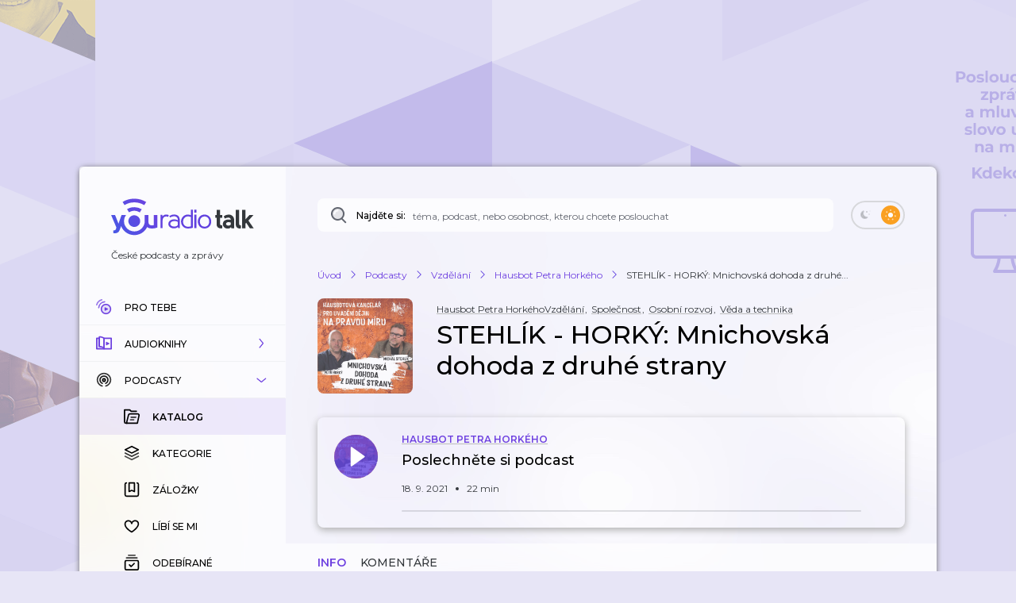

--- FILE ---
content_type: application/javascript; charset=UTF-8
request_url: https://talk.youradio.cz/_next/static/chunks/8752-8fef97303868a248.js
body_size: 36937
content:
"use strict";(self.webpackChunk_N_E=self.webpackChunk_N_E||[]).push([[8752],{25286:(e,r,t)=>{var n=t(88220).Buffer;function a(e){return e instanceof n?n.from(e):new e.constructor(e.buffer.slice(),e.byteOffset,e.length)}e.exports=function(e){if((e=e||{}).circles)return function(e){let r=[],t=[],n=new Map;if(n.set(Date,e=>new Date(e)),n.set(Map,(e,r)=>new Map(i(Array.from(e),r))),n.set(Set,(e,r)=>new Set(i(Array.from(e),r))),e.constructorHandlers)for(let r of e.constructorHandlers)n.set(r[0],r[1]);let s=null;return e.proto?function e(o){if("object"!=typeof o||null===o)return o;if(Array.isArray(o))return i(o,e);if(o.constructor!==Object&&(s=n.get(o.constructor)))return s(o,e);let l={};for(let i in r.push(o),t.push(l),o){let u=o[i];if("object"!=typeof u||null===u)l[i]=u;else if(u.constructor!==Object&&(s=n.get(u.constructor)))l[i]=s(u,e);else if(ArrayBuffer.isView(u))l[i]=a(u);else{let n=r.indexOf(u);-1!==n?l[i]=t[n]:l[i]=e(u)}}return r.pop(),t.pop(),l}:function e(o){if("object"!=typeof o||null===o)return o;if(Array.isArray(o))return i(o,e);if(o.constructor!==Object&&(s=n.get(o.constructor)))return s(o,e);let l={};for(let i in r.push(o),t.push(l),o){if(!1===Object.hasOwnProperty.call(o,i))continue;let u=o[i];if("object"!=typeof u||null===u)l[i]=u;else if(u.constructor!==Object&&(s=n.get(u.constructor)))l[i]=s(u,e);else if(ArrayBuffer.isView(u))l[i]=a(u);else{let n=r.indexOf(u);-1!==n?l[i]=t[n]:l[i]=e(u)}}return r.pop(),t.pop(),l};function i(e,i){let o=Object.keys(e),l=Array(o.length);for(let u=0;u<o.length;u++){let c=o[u],p=e[c];if("object"!=typeof p||null===p)l[c]=p;else if(p.constructor!==Object&&(s=n.get(p.constructor)))l[c]=s(p,i);else if(ArrayBuffer.isView(p))l[c]=a(p);else{let e=r.indexOf(p);-1!==e?l[c]=t[e]:l[c]=i(p)}}return l}}(e);let r=new Map;if(r.set(Date,e=>new Date(e)),r.set(Map,(e,r)=>new Map(n(Array.from(e),r))),r.set(Set,(e,r)=>new Set(n(Array.from(e),r))),e.constructorHandlers)for(let t of e.constructorHandlers)r.set(t[0],t[1]);let t=null;return e.proto?function e(s){if("object"!=typeof s||null===s)return s;if(Array.isArray(s))return n(s,e);if(s.constructor!==Object&&(t=r.get(s.constructor)))return t(s,e);let i={};for(let n in s){let o=s[n];"object"!=typeof o||null===o?i[n]=o:o.constructor!==Object&&(t=r.get(o.constructor))?i[n]=t(o,e):ArrayBuffer.isView(o)?i[n]=a(o):i[n]=e(o)}return i}:function e(s){if("object"!=typeof s||null===s)return s;if(Array.isArray(s))return n(s,e);if(s.constructor!==Object&&(t=r.get(s.constructor)))return t(s,e);let i={};for(let n in s){if(!1===Object.hasOwnProperty.call(s,n))continue;let o=s[n];"object"!=typeof o||null===o?i[n]=o:o.constructor!==Object&&(t=r.get(o.constructor))?i[n]=t(o,e):ArrayBuffer.isView(o)?i[n]=a(o):i[n]=e(o)}return i};function n(e,n){let s=Object.keys(e),i=Array(s.length);for(let o=0;o<s.length;o++){let l=s[o],u=e[l];"object"!=typeof u||null===u?i[l]=u:u.constructor!==Object&&(t=r.get(u.constructor))?i[l]=t(u,n):ArrayBuffer.isView(u)?i[l]=a(u):i[l]=n(u)}return i}}},88752:(e,r,t)=>{t.d(r,{QZ:()=>function e(r,t){var n,i,o;let l=Date.now(),u=[],c=[],p=[],g=[],f={};f={attributes:[]};let h=null,d=null,m=null,y=!1,b={},v={tagName:"",hrefValue:"",openingTagEnds:void 0},w="",T=!1,A=null,q=!0;function O(e,t,n){if(Array.isArray(t.stripTogetherWithTheirContents)&&(t.stripTogetherWithTheirContents.includes(f.name)||t.stripTogetherWithTheirContents.includes("*")))if(f.slashPresent&&Array.isArray(u)&&u.some(e=>e.name===f.name)){for(let a=u.length;a--;)if(u[a].name===f.name){g=g.filter(([r,t])=>(r<u[a].lastOpeningBracketAt||r>=e+1)&&(t<=u[a].lastOpeningBracketAt||t>e+1));let s=e+1;f.lastClosingBracketAt&&(s=f.lastClosingBracketAt+1),g.push([u[a].lastOpeningBracketAt,s]),rr.has(r[e])&&t.cb?t.cb({tag:f,deleteFrom:u[a].lastOpeningBracketAt,deleteTo:e+1,insert:null,rangesArr:n,proposedReturn:[u[a].lastOpeningBracketAt,e,null]}):t.cb&&t.cb({tag:f,deleteFrom:u[a].lastOpeningBracketAt,deleteTo:e,insert:"",rangesArr:n,proposedReturn:[u[a].lastOpeningBracketAt,e,""]}),u.splice(a,1);break}}else f.slashPresent||u.push(f);else Array.isArray(t.ignoreTagsWithTheirContents)&&_(e,t,f)&&(q=!1)}function k(e,t,n,a,s,i){if(Array.isArray(C.current())&&"number"==typeof n&&0===C.current()[0][0]&&C.current()[0][1]>=n)return"";if(r.length===a&&i&&!R?.dumpLinkHrefsNearby?.enabled)return null;let o="";if(Number.isInteger(n)&&n<s&&(o+=e.slice(n,s)),Number.isInteger(a)&&a>i+1){let t=e.slice(i+1,a);a&&!e3(r,a-1)&&(t=t.trimEnd()),t.includes(`
`)&&S(a,e)?o+=" ":o+=t}let l=!rr.has(e[t]),u=">"!==e[a-1]||!e[n].trim(),c=!['"',"("].includes(e[s-1]),p=![";",".",":","!"].includes(e[t]);if((l||u&&c&&p)&&(u||c)&&"!"!==e[t]&&(!rt.has(f.name)||"number"==typeof n&&n<s||"number"==typeof a&&a>i+1)){let e=o.match(/\n/g);return Array.isArray(e)&&e.length?1===e.length?`
`:2===e.length?`

`:`


`:" "}return""}function E(e,t){if(e.dumpLinkHrefsNearby?.enabled&&v.tagName&&v.tagName===f.name&&f.lastOpeningBracketAt&&(v.openingTagEnds&&f.lastOpeningBracketAt>v.openingTagEnds||!v.openingTagEnds)&&(T=!0),T){let n=e.dumpLinkHrefsNearby?.putOnNewLine?`

`:"";w=`${n}${v.hrefValue}`,("number"!=typeof t||e3(r,t-1))&&(w+=n)}}function S(e,t){return t?"<"===t[e]&&"%"!==t[e+1]:"<"===r[e]&&"%"!==r[e+1]}function N(e){return">"===r[e]&&"%"!==r[e-1]}function _(e,t,n){if(t.ignoreTagsWithTheirContents.includes("*"))return!0;let a=r.indexOf(`<${n.name}`,e),s=r.indexOf(`</${n.name}`,e);return(!!n.slashPresent||-1!==s)&&(!n.slashPresent||!!c.some(e=>e.name===n.name))&&(!(s>-1)||!(a>-1)||!(a<s))&&t.ignoreTagsWithTheirContents.includes(n.name)}if("string"!=typeof r)throw TypeError(`string-strip-html/stripHtml(): [THROW_ID_01] Input must be string! Currently it's: ${(typeof r).toLowerCase()}, equal to:
${JSON.stringify(r,null,4)}`);if(t)if(a(t)){if(t.reportProgressFunc&&"function"!=typeof t.reportProgressFunc)throw Error(`string-strip-html/stripHtml(): [THROW_ID_03] The Optional Options Object's key reportProgressFunc, callback function, should be a function but it was given as type ${typeof t.reportProgressFunc}, equal to ${JSON.stringify(t.reportProgressFunc,null,4)}`);if("boolean"==typeof t.dumpLinkHrefsNearby&&null!=t.dumpLinkHrefsNearby)throw Error(`string-strip-html/stripHtml(): [THROW_ID_04] The Optional Options Object's key should be a plain object but it was given as type ${typeof t.dumpLinkHrefsNearby}, equal to ${JSON.stringify(t.dumpLinkHrefsNearby,null,4)}`)}else throw TypeError(`string-strip-html/stripHtml(): [THROW_ID_02] Optional Options Object must be a plain object! Currently it's: ${(typeof t).toLowerCase()}, equal to:
${JSON.stringify(t,null,4)}`);function L(){T&&(v={tagName:"",hrefValue:"",openingTagEnds:void 0},T=!1)}let R={...rn,...t,dumpLinkHrefsNearby:Object.assign({},rn.dumpLinkHrefsNearby,t?.dumpLinkHrefsNearby)};if(n="returnRangesOnly",a(R)&&s(n)&&n in R)throw TypeError("string-strip-html/stripHtml(): [THROW_ID_05] The Optional Options Object's key returnRangesOnly has been removed from the API since v.5 release.");if(R.reportProgressFunc){if("number"!=typeof R.reportProgressFuncFrom)throw Error(`string-strip-html/stripHtml(): [THROW_ID_06] The Optional Options Object's key reportProgressFuncFrom, callback function's "from" range, should be a number but it was given as type ${typeof R.reportProgressFuncFrom}, equal to ${JSON.stringify(R.reportProgressFuncFrom,null,4)}`);if("number"!=typeof R.reportProgressFuncTo)throw Error(`string-strip-html/stripHtml(): [THROW_ID_07] The Optional Options Object's key reportProgressFuncTo, callback function's "to" range, should be a number but it was given as type ${typeof R.reportProgressFuncTo}, equal to ${JSON.stringify(R.reportProgressFuncTo,null,4)}`)}R.ignoreTags=e5(R.ignoreTags,"resolvedOpts.ignoreTags"),R.onlyStripTags=e5(R.onlyStripTags,"resolvedOpts.onlyStripTags");let D=!!R.onlyStripTags.length;R.onlyStripTags.length&&R.ignoreTags.length&&(R.onlyStripTags=el(R.onlyStripTags,...R.ignoreTags)),R.stripTogetherWithTheirContents?"string"==typeof R.stripTogetherWithTheirContents&&R.stripTogetherWithTheirContents.length&&(R.stripTogetherWithTheirContents=[R.stripTogetherWithTheirContents]):R.stripTogetherWithTheirContents=[];let x={};if(R.stripTogetherWithTheirContents&&Array.isArray(R.stripTogetherWithTheirContents)&&R.stripTogetherWithTheirContents.length&&!R.stripTogetherWithTheirContents.every((e,r)=>"string"==typeof e||(x.el=e,x.i=r,!1)))throw TypeError(`string-strip-html/stripHtml(): [THROW_ID_08] Optional Options Object's key stripTogetherWithTheirContents was set to contain not just string elements! For example, element at index ${x.i} has a value ${x.el} which is not string but ${(typeof x.el).toLowerCase()}.`);R.cb||(R.cb=({rangesArr:e,proposedReturn:r})=>{r&&e.push(...r)});let C=new e4({limitToBeAddedWhitespace:!0,limitLinebreaksCount:2});if(!R.skipHtmlDecoding)for(;r!==eZ(r,{scope:"strict"});)r=eZ(r,{scope:"strict"});let B=!1,$=!1,j=0,H=0,I=r.length,F=Math.floor(I/2);for(let t=0;t<I;t++){if(R.reportProgressFunc&&(I>1e3&&I<2e3?t===F&&R.reportProgressFunc(Math.floor((R.reportProgressFuncTo-R.reportProgressFuncFrom)/2)):I>=2e3&&(j=R.reportProgressFuncFrom+Math.floor(t/I*(R.reportProgressFuncTo-R.reportProgressFuncFrom)))!==H&&(H=j,R.reportProgressFunc(j))),Object.keys(f).length>1&&f.lastClosingBracketAt&&f.lastClosingBracketAt<t&&" "!==r[t]&&null===A&&(A=t),!B&&"%"===r[t]&&"{"===r[t-1]&&r.includes("%}",t+1)){m=null;let e=r.indexOf("%}",t)-1;if(e>t){t=e;continue}}if(!B&&N(t)&&(!f||Object.keys(f).length<2)&&t>1){for(let n=t;n--;)if(void 0===r[n-1]||N(n)){let a=void 0===r[n-1]?n:n+1,s=r.slice(a,t+1)||"";if((s.includes("/>")||s.includes("/ >")||s.includes('="')||s.includes("='"))&&r!==`<${ex(s.trim(),"/>")}>`&&[...e7].some(e=>ex(s.trim().split(/\s+/).filter(e=>e.trim()).filter((e,r)=>0===r),"/>").toLowerCase()===e)&&""===e(`<${s.trim()}>`,R).result){p.length&&p[p.length-1][0]===f.lastOpeningBracketAt||p.push([a,t+1]),g.length&&g[g.length-1][0]===f.lastOpeningBracketAt||g.push([a,t+1]);let e=k(r,t,a,t+1,a,t+1),n=t+1;if(r[n]&&!r[n].trim()){for(let e=n;e<I;e++)if(r[e].trim()){n=e;break}}R.cb({tag:f,deleteFrom:a,deleteTo:n,insert:e,rangesArr:C,proposedReturn:[a,n,e]})}break}}if(!$&&"/"===r[t]&&!f.quotes?.value&&Number.isInteger(f.lastOpeningBracketAt)&&!Number.isInteger(f.lastClosingBracketAt)&&(f.slashPresent=t),'"'===r[t]||"'"===r[t])if(!$&&f.nameStarts&&f?.quotes?.value===r[t])if(void 0===b.valueStarts)b={},delete f.quotes;else{let e;b.valueEnds=t,b.value=r.slice(b.valueStarts,t),f.attributes.push(b),b={},delete f.quotes,R.dumpLinkHrefsNearby?.enabled&&!u.length&&f.attributes.some(r=>{if("string"==typeof r.name&&"href"===r.name.toLowerCase())return e=`${R.dumpLinkHrefsNearby?.wrapHeads||""}${r.value}${R.dumpLinkHrefsNearby?.wrapTails||""}`,!0})&&(v={tagName:f.name,hrefValue:e,openingTagEnds:void 0})}else!$&&!f.quotes&&f.nameStarts&&(f.quotes={},f.quotes.value=r[t],f.quotes.start=t,f.quotes.next=r.indexOf(r[t],t+1),b.nameStarts&&b.nameEnds&&b.nameEnds<t&&b.nameStarts<t&&!b.valueStarts&&(b.name=r.slice(b.nameStarts,b.nameEnds)));if(void 0!==f.nameStarts&&void 0===f.nameEnds&&(!r[t].trim()||(i=r[t],!/[-_A-Za-z0-9]/.test(i)))){if(f.nameEnds=t,f.name=r.slice(f.nameStarts,f.nameEnds+ +(!N(t)&&"/"!==r[t]&&void 0===r[t+1])),"!"!==r[f.nameStarts-1]&&!f.name.replace(/-/g,"").length||/^\d+$/.test(f.name[0])){f={};continue}if("string"==typeof f.name&&"doctype"===f.name.toLowerCase()&&($=!0),S(t)){E(R);let e=k(r,t,f.leftOuterWhitespace,t,f.lastOpeningBracketAt,t);(R.stripTogetherWithTheirContents.includes(f.name)||R.stripTogetherWithTheirContents.includes("*"))&&(g=g.filter(([e,r])=>e!==f.leftOuterWhitespace||r!==t)),R.cb({tag:f,deleteFrom:f.leftOuterWhitespace,deleteTo:t,insert:`${e}${w}${e}`,rangesArr:C,proposedReturn:[f.leftOuterWhitespace,t,`${e}${w}${e}`]}),L(),O(t,R,C)}}if(f.quotes?.start&&f.quotes.start<t&&!f.quotes.end&&b.nameEnds&&b.equalsAt&&!b.valueStarts&&(b.valueStarts=t),f.quotes||!b.nameEnds||"="!==r[t]||b.valueStarts||b.equalsAt||(b.equalsAt=t),!f.quotes&&b.nameStarts&&b.nameEnds&&!b.valueStarts&&r[t].trim()&&"="!==r[t]&&(f.attributes.push(b),b={}),!f.quotes&&b.nameStarts&&!b.nameEnds&&($&&"'\"".includes(r[b.nameStarts])?b.nameStarts<t&&r[t]===r[b.nameStarts]&&(b.nameEnds=t+1,b.name=r.slice(b.nameStarts,b.nameEnds)):r[t].trim()?"="===r[t]?b.equalsAt||(b.nameEnds=t,b.equalsAt=t,b.name=r.slice(b.nameStarts,b.nameEnds)):"/"===r[t]||N(t)?(b.nameEnds=t,b.name=r.slice(b.nameStarts,b.nameEnds),f.attributes.push(b),b={}):S(t)&&(b.nameEnds=t,b.name=r.slice(b.nameStarts,b.nameEnds),f.attributes.push(b),b={}):(b.nameEnds=t,b.name=r.slice(b.nameStarts,b.nameEnds))),!(!f.quotes&&f.nameEnds<t&&!r[t-1].trim()&&r[t].trim())||"<>/!".includes(r[t])||b.nameStarts||f.lastClosingBracketAt||(b.nameStarts=t),null!==f.lastOpeningBracketAt&&f.lastOpeningBracketAt<t&&"/"===r[t]&&f.onlyPlausible&&(f.onlyPlausible=!1),null!==f.lastOpeningBracketAt&&f.lastOpeningBracketAt<t&&"/"!==r[t]&&(void 0===f.onlyPlausible&&((!r[t].trim()||S(t))&&!f.slashPresent?f.onlyPlausible=!0:f.onlyPlausible=!1),!r[t].trim()||void 0!==f.nameStarts||S(t)||"/"===r[t]||N(t)||"!"===r[t]||(f.nameStarts=t,f.nameContainsLetters=!1)),f.nameStarts&&!f.quotes&&"string"==typeof r[t]&&r[t].toLowerCase()!==r[t].toUpperCase()&&(f.nameContainsLetters=!0),N(t)&&(e6(f,r,t)||f.quotes.value&&"number"==typeof f.lastOpeningBracketAt&&(o=f.quotes.value,(r.slice(f.lastOpeningBracketAt,t).match(RegExp(o,"g"))||[]).length%2==1)&&!r.slice(f.lastOpeningBracketAt+1,t).includes("<")&&!r.slice(f.lastOpeningBracketAt+1,t).includes(">"))&&void 0!==f.lastOpeningBracketAt&&(f.lastClosingBracketAt=t,A=null,Object.keys(b).length&&(f.attributes.push(b),b={}),R.dumpLinkHrefsNearby?.enabled&&v.tagName&&!v.openingTagEnds&&(v.openingTagEnds=t)),(!$||">"===r[t])&&void 0!==f.lastOpeningBracketAt){if(void 0===f.lastClosingBracketAt){if(f.lastOpeningBracketAt<t&&!S(t)&&(void 0===r[t+1]||S(t+1)&&!f?.quotes?.value)&&f.nameContainsLetters&&"number"==typeof f.nameStarts){if(f.name=r.slice(f.nameStarts,f.nameEnds||t+1).toLowerCase(),p.length&&p[p.length-1][0]===f.lastOpeningBracketAt||p.push([f.lastOpeningBracketAt,t+1]),R.ignoreTags.includes(f.name)||_(t,R,f)||!e7.has(f.name)&&(f.onlyPlausible||R.stripRecognisedHTMLOnly)){f={},b={};continue}if((e7.has(f.name)||e9.has(f.name))&&(!1===f.onlyPlausible||!0===f.onlyPlausible&&f.attributes.length)||void 0===r[t+1]){let e;E(R);let n=k(r,t,f.leftOuterWhitespace,t+1,f.lastOpeningBracketAt,f.lastClosingBracketAt);B&&"script"===f.name&&f.slashPresent&&(B=!1),e=null===n||null===w?null:`${n}${w}${n}`,R.cb({tag:f,deleteFrom:f.leftOuterWhitespace,deleteTo:t+1,insert:e,rangesArr:C,proposedReturn:[f.leftOuterWhitespace,t+1,e]}),L(),O(t,R,C)}if(!g.length||g[g.length-1][0]!==f.lastOpeningBracketAt&&g[g.length-1][1]!==t+1)if(R.stripTogetherWithTheirContents.includes(f.name)||R.stripTogetherWithTheirContents.includes("*")){let e;for(let r=u.length;r--;)u[r].name===f.name&&(e=u[r]);e?(g=g.filter(([r])=>r!==e.lastOpeningBracketAt)).push([e.lastOpeningBracketAt,t+1]):g.push([f.lastOpeningBracketAt,t+1])}else g.push([f.lastOpeningBracketAt,t+1])}}else if(t>f.lastClosingBracketAt&&r[t].trim()||void 0===r[t+1]||R.ignoreIndentations&&`\r
`.includes(r[t])){let e=f.lastClosingBracketAt===t?t+1:t;R.trimOnlySpaces&&e===I-1&&null!==A&&A<t&&(e=A),p.length&&p[p.length-1][0]===f.lastOpeningBracketAt||p.push([f.lastOpeningBracketAt,f.lastClosingBracketAt+1]);let n=R.ignoreTags.includes(f.name),a=_(t,R,f);if(!q||R.stripRecognisedHTMLOnly&&"string"==typeof f.name&&!e7.has(f.name.toLowerCase())&&!e9.has(f.name.toLowerCase())||!D&&(n||a)||D&&!R.onlyStripTags.includes(f.name)||R.ignoreTagsWithTheirContents.includes(f.name)){if(a)if(f.slashPresent){for(let e=c.length;e--;)if(c[e].name===f.name){c.splice(e,1);break}c.length||(q=!0)}else q&&(q=!1),c.push(f);R.cb({tag:f,deleteFrom:null,deleteTo:null,insert:null,rangesArr:C,proposedReturn:null}),f={},b={}}else if(!f.onlyPlausible||0===f.attributes.length&&f.name&&(e7.has(f.name.toLowerCase())||e9.has(f.name.toLowerCase()))||f.attributes?.some(e=>e.equalsAt)){let n;g.length&&g[g.length-1][0]===f.lastOpeningBracketAt||g.push([f.lastOpeningBracketAt,f.lastClosingBracketAt+1]);let a=k(r,t,f.leftOuterWhitespace,e,f.lastOpeningBracketAt,f.lastClosingBracketAt);w="",T=!1,E(R,e),"string"==typeof w&&w.length?(n=`${a}${w}${a===`

`?`
`:a}`,e!==f.lastClosingBracketAt+1||r[e]&&re.has(r[e])||(n+=" "),f.leftOuterWhitespace===f.lastOpeningBracketAt&&C.last()&&C.last()[1]<f.lastOpeningBracketAt&&(!R?.dumpLinkHrefsNearby?.putOnNewLine||!re.has(r[e]))&&(n=" "+n)):n=a,null===n||0!==f.leftOuterWhitespace&&e3(r,e-1)||R.dumpLinkHrefsNearby?.enabled&&"a"===f.name||(n=void 0);let s=0;if(T&&re.has(r[e])){R.dumpLinkHrefsNearby?.putOnNewLine&&(n=`${r[e]}${n||""}`);let a=e3(r,e);a&&n?.endsWith(`
`)?s+=a-t:(!a||a>t)&&s++}R.cb({tag:f,deleteFrom:f.leftOuterWhitespace,deleteTo:e+s,insert:n,rangesArr:C,proposedReturn:[f.leftOuterWhitespace,e+s,n]}),L(),O(t,R,C)}else f={};N(t)||(f={})}$&&($=!1)}if((!B||"<"===r[t]&&e3(r,e3(r,t))&&"/"===r[e3(r,t)]&&r.startsWith("script",e3(r,e3(r,t))))&&S(t)&&!S(t-1)&&!"'\"".includes(r[t+1])&&(!"'\"".includes(r[t+2])||/\w/.test(r[t+1]))&&("c"!==r[t+1]||":"!==r[t+2])&&("f"!==r[t+1]||"m"!==r[t+2]||"t"!==r[t+3]||":"!==r[t+4])&&("s"!==r[t+1]||"q"!==r[t+2]||"l"!==r[t+3]||":"!==r[t+4])&&("x"!==r[t+1]||":"!==r[t+2])&&("f"!==r[t+1]||"n"!==r[t+2]||":"!==r[t+3])&&e6(f,r,t)){if(N(e3(r,t)))continue;if(f.nameEnds&&f.nameEnds<t&&!f.lastClosingBracketAt&&(!0===f.onlyPlausible&&f.attributes?.length||!1===f.onlyPlausible)){let e=k(r,t,f.leftOuterWhitespace,t,f.lastOpeningBracketAt,t);R.cb({tag:f,deleteFrom:f.leftOuterWhitespace,deleteTo:t,insert:e,rangesArr:C,proposedReturn:[f.leftOuterWhitespace,t,e]}),O(t,R,C),f={},b={}}if(void 0!==f.lastOpeningBracketAt&&f.onlyPlausible&&f.name&&!f.quotes&&(f.lastOpeningBracketAt=void 0,f.name=void 0,f.onlyPlausible=!1),(void 0===f.lastOpeningBracketAt||!f.onlyPlausible)&&!f.quotes&&(f.lastOpeningBracketAt=t,f.slashPresent=!1,f.attributes=[],null===h?f.leftOuterWhitespace=t:R.trimOnlySpaces&&0===h?f.leftOuterWhitespace=d||t:f.leftOuterWhitespace=h,"!--"==`${r[t+1]}${r[t+2]}${r[t+3]}`||"![CDATA["==`${r[t+1]}${r[t+2]}${r[t+3]}${r[t+4]}${r[t+5]}${r[t+6]}${r[t+7]}${r[t+8]}`)){let e,n=!0;"-"===r[t+2]&&(n=!1);for(let a=t;a<I;a++)if((e||!n||"]]>"!=`${r[a-2]}${r[a-1]}${r[a]}`)&&(n||"--\x3e"!=`${r[a-2]}${r[a-1]}${r[a]}`)||(e=a),e&&(e<a&&r[a].trim()||void 0===r[a+1])){let n=a;(void 0!==r[a+1]||r[a].trim())&&">"!==r[a]||(n+=1),p.length&&p[p.length-1][0]===f.lastOpeningBracketAt||p.push([f.lastOpeningBracketAt,e+1]),g.length&&g[g.length-1][0]===f.lastOpeningBracketAt||g.push([f.lastOpeningBracketAt,e+1]);let s=k(r,a,f.leftOuterWhitespace,n,f.lastOpeningBracketAt,e);R.cb({tag:f,deleteFrom:f.leftOuterWhitespace,deleteTo:n,insert:s,rangesArr:C,proposedReturn:[f.leftOuterWhitespace,n,s]}),t=a-1,">"===r[a]&&(t=a),f={},b={};break}}}r[t].trim()&&847!==r[t].charCodeAt(0)?(null!==h&&(!f.quotes&&b.equalsAt>h-1&&b.nameEnds&&b.equalsAt>b.nameEnds&&'"'!==r[t]&&"'"!==r[t]&&(a(b)&&f.attributes.push(b),b={},f.equalsSpottedAt=void 0),h=null),y||(y=!0,q&&!B&&"number"==typeof m&&t&&m<t-1&&(r.slice(m+1,t).trim()?m=null:R.ignoreIndentations||C.push([m+1,t])))):(null===h&&(h=t,void 0!==f.lastOpeningBracketAt&&f.lastOpeningBracketAt<t&&f.nameStarts&&f.nameStarts<f.lastOpeningBracketAt&&t===f.lastOpeningBracketAt+1&&!u.some(e=>e.name===f.name)&&(f.onlyPlausible=!0,f.name=void 0,f.nameStarts=void 0)),(r[t]===`
`||"\r"===r[t])&&(m=t,y&&(y=!1)))," "===r[t]?null===d&&(d=t):null!==d&&(d=null),"script"===f.name&&(B=!f.slashPresent)}if(r&&!R.ignoreIndentations&&(R.trimOnlySpaces&&" "===r[0]||!R.trimOnlySpaces&&!r[0].trim()))for(let e=0;e<I;e++)if(R.trimOnlySpaces&&" "!==r[e]||!R.trimOnlySpaces&&r[e].trim()){C.push([0,e]);break}else r[e+1]||C.push([0,e+1]);if(r&&(R.trimOnlySpaces&&" "===r[~-r.length]||!R.trimOnlySpaces&&!r[~-r.length].trim())){for(let e=r.length;e--;)if(R.trimOnlySpaces&&" "!==r[e]||!R.trimOnlySpaces&&r[e].trim()){C.push([e+1,I]);break}}let P=C.current();if(!t?.cb&&P&&(P[0]&&!P[0][0]&&(P[0][1],C.ranges[0]=[C.ranges[0][0],C.ranges[0][1]]),P[P.length-1]&&P[P.length-1][1]===r.length)&&(P[P.length-1][0],C.ranges)){let e=C.ranges[C.ranges.length-1][0];r[e-1]&&(R.trimOnlySpaces&&" "===r[e-1]||!R.trimOnlySpaces&&!r[e-1].trim())&&(e-=1);let t=C.ranges[C.ranges.length-1][2];C.ranges[C.ranges.length-1]=[e,C.ranges[C.ranges.length-1][1]],t?.trim()&&C.ranges[C.ranges.length-1].push(t.trimEnd())}return{log:{timeTakenInMilliseconds:Date.now()-l},result:function(e,r,t){let n,a=0,s=0;if(0==arguments.length)throw Error("ranges-apply: [THROW_ID_01] inputs missing!");if("string"!=typeof e)throw TypeError(`ranges-apply: [THROW_ID_02] first input argument must be a string! Currently it's: ${typeof e}, equal to: ${JSON.stringify(e,null,4)}`);if(r&&!Array.isArray(r))throw TypeError(`ranges-apply: [THROW_ID_03] second input argument must be an array (or null)! Currently it's: ${typeof r}, equal to: ${JSON.stringify(r,null,4)}`);if(t&&"function"!=typeof t)throw TypeError(`ranges-apply: [THROW_ID_04] the third input argument must be a function (or falsey)! Currently it's: ${typeof t}, equal to: ${JSON.stringify(t,null,4)}`);if(!r?.filter(e=>e).length)return e;let i=(n=Array.isArray(r)&&Number.isInteger(r[0])&&Number.isInteger(r[1])?[Array.from(r)]:Array.from(r)).length,o=0;n.filter(e=>e).forEach((e,r)=>{if(t&&(a=Math.floor(o/i*10))!==s&&(s=a,t(a)),!Array.isArray(e))throw TypeError(`ranges-apply: [THROW_ID_05] ranges array, second input arg., has ${r}th element not an array: ${JSON.stringify(e,null,4)}, which is ${typeof e}`);if(!Number.isInteger(e[0])){if(!Number.isInteger(+e[0])||0>+e[0])throw TypeError(`ranges-apply: [THROW_ID_06] ranges array, second input arg. has ${r}th element, array ${JSON.stringify(e,null,0)}. Its first element is not an integer, string index, but ${typeof e[0]}, equal to: ${JSON.stringify(e[0],null,4)}.`);n[r][0]=+n[r][0]}if(!Number.isInteger(e[1])){if(!Number.isInteger(+e[1])||0>+e[1])throw TypeError(`ranges-apply: [THROW_ID_07] ranges array, second input arg. has ${r}th element, array ${JSON.stringify(e,null,0)}. Its second element is not an integer, string index, but ${typeof e[1]}, equal to: ${JSON.stringify(e[1],null,4)}.`);n[r][1]=+n[r][1]}o+=1});let l=function(e,r){let t;function n(e){return!!e&&"object"==typeof e&&!Array.isArray(e)}if(!Array.isArray(e)||!e.length)return null;if(r)if(n(r)){if((t={...eX,...r}).progressFn&&n(t.progressFn)&&!Object.keys(t.progressFn).length)t.progressFn=null;else if(t.progressFn&&"function"!=typeof t.progressFn)throw Error(`ranges-merge: [THROW_ID_01] opts.progressFn must be a function! It was given of a type: "${typeof t.progressFn}", equal to ${JSON.stringify(t.progressFn,null,4)}`);if(![1,2,"1","2"].includes(t.mergeType))throw Error(`ranges-merge: [THROW_ID_02] opts.mergeType was customised to a wrong thing! It was given of a type: "${typeof t.mergeType}", equal to ${JSON.stringify(t.mergeType,null,4)}`);if("boolean"!=typeof t.joinRangesThatTouchEdges)throw Error(`ranges-merge: [THROW_ID_04] opts.joinRangesThatTouchEdges was customised to a wrong thing! It was given of a type: "${typeof t.joinRangesThatTouchEdges}", equal to ${JSON.stringify(t.joinRangesThatTouchEdges,null,4)}`)}else throw Error(`emlint: [THROW_ID_03] the second input argument must be a plain object. It was given as:
${JSON.stringify(r,null,4)} (type ${typeof r})`);else t={...eX};let a=e.filter(e=>Array.isArray(e)).map(e=>[...e]).filter(e=>void 0!==e[2]||e[0]!==e[1]),s,i,o,l=(s=t.progressFn?eQ(a,{progressFn:e=>{(o=Math.floor(e/5))!==i&&(i=o,t.progressFn(o))}}):eQ(a)).length-1;for(let e=l;e>0;e--)t.progressFn&&(o=Math.floor((1-e/l)*78)+21)!==i&&o>i&&(i=o,t.progressFn(o)),(s[e][0]<=s[e-1][0]||!t.joinRangesThatTouchEdges&&s[e][0]<s[e-1][1]||t.joinRangesThatTouchEdges&&s[e][0]<=s[e-1][1])&&(s[e-1][0]=Math.min(s[e][0],s[e-1][0]),s[e-1][1]=Math.max(s[e][1],s[e-1][1]),void 0!==s[e][2]&&(s[e-1][0]>=s[e][0]||s[e-1][1]<=s[e][1])&&null!==s[e-1][2]&&(null===s[e][2]&&null!==s[e-1][2]?s[e-1][2]=null:null!=s[e-1][2]?2==+t.mergeType&&s[e-1][0]===s[e][0]?s[e-1][2]=s[e][2]:s[e-1][2]+=s[e][2]:s[e-1][2]=s[e][2]),s.splice(e,1),e=s.length);return s.length?s:null}(n,{progressFn:e=>{t&&(a=10+Math.floor(e/10))!==s&&(s=a,t(a))}});if(!l)throw Error(eK);let u=l.length;if(u>0){let r=e.slice(l[u-1][1]);e=l.reduce((r,n,i,o)=>{t&&(a=20+Math.floor(i/u*80))!==s&&(s=a,t(a));let l=0===i?0:o[i-1][1],c=o[i][0];return`${r}${e.slice(l,c)}${o[i][2]||""}`},"")+r}return e}(r,C.current()),ranges:C.current(),allTagLocations:p,filteredTagLocations:g}}});var n=t(25286);function a(e){if(null==e||"object"!=typeof e)return!1;let r=Object.getPrototypeOf(e);return(null===r||r===Object.prototype||null===Object.getPrototypeOf(r))&&!(Symbol.iterator in e)&&!(Symbol.toStringTag in e)}function s(e){return"string"==typeof e}function i(e){return Number.isSafeInteger(e)&&e>=0}function o(e){return null!=e}n();var l="object"==typeof global&&global&&global.Object===Object&&global,u="object"==typeof self&&self&&self.Object===Object&&self,c=l||u||Function("return this")(),p=c.Symbol,g=Object.prototype,f=g.hasOwnProperty,h=g.toString,d=p?p.toStringTag:void 0;let m=function(e){var r=f.call(e,d),t=e[d];try{e[d]=void 0;var n=!0}catch(e){}var a=h.call(e);return n&&(r?e[d]=t:delete e[d]),a};var y=Object.prototype.toString,b=p?p.toStringTag:void 0;let v=function(e){return null==e?void 0===e?"[object Undefined]":"[object Null]":b&&b in Object(e)?m(e):y.call(e)},w=function(e){var r=typeof e;return null!=e&&("object"==r||"function"==r)},T=function(e){if(!w(e))return!1;var r=v(e);return"[object Function]"==r||"[object GeneratorFunction]"==r||"[object AsyncFunction]"==r||"[object Proxy]"==r};var A=c["__core-js_shared__"],q=function(){var e=/[^.]+$/.exec(A&&A.keys&&A.keys.IE_PROTO||"");return e?"Symbol(src)_1."+e:""}(),O=Function.prototype.toString;let k=function(e){if(null!=e){try{return O.call(e)}catch(e){}try{return e+""}catch(e){}}return""};var E=/^\[object .+?Constructor\]$/,S=Object.prototype,N=Function.prototype.toString,_=S.hasOwnProperty,L=RegExp("^"+N.call(_).replace(/[\\^$.*+?()[\]{}|]/g,"\\$&").replace(/hasOwnProperty|(function).*?(?=\\\()| for .+?(?=\\\])/g,"$1.*?")+"$");let R=function(e){return!!w(e)&&(!q||!(q in e))&&(T(e)?L:E).test(k(e))},D=function(e,r){var t=null==e?void 0:e[r];return R(t)?t:void 0};var x=D(Object,"create"),C=Object.prototype.hasOwnProperty,B=Object.prototype.hasOwnProperty;function $(e){var r=-1,t=null==e?0:e.length;for(this.clear();++r<t;){var n=e[r];this.set(n[0],n[1])}}$.prototype.clear=function(){this.__data__=x?x(null):{},this.size=0},$.prototype.delete=function(e){var r=this.has(e)&&delete this.__data__[e];return this.size-=!!r,r},$.prototype.get=function(e){var r=this.__data__;if(x){var t=r[e];return"__lodash_hash_undefined__"===t?void 0:t}return C.call(r,e)?r[e]:void 0},$.prototype.has=function(e){var r=this.__data__;return x?void 0!==r[e]:B.call(r,e)},$.prototype.set=function(e,r){var t=this.__data__;return this.size+=+!this.has(e),t[e]=x&&void 0===r?"__lodash_hash_undefined__":r,this};let j=function(e,r){for(var t,n=e.length;n--;)if((t=e[n][0])===r||t!=t&&r!=r)return n;return -1};var H=Array.prototype.splice;function I(e){var r=-1,t=null==e?0:e.length;for(this.clear();++r<t;){var n=e[r];this.set(n[0],n[1])}}I.prototype.clear=function(){this.__data__=[],this.size=0},I.prototype.delete=function(e){var r=this.__data__,t=j(r,e);return!(t<0)&&(t==r.length-1?r.pop():H.call(r,t,1),--this.size,!0)},I.prototype.get=function(e){var r=this.__data__,t=j(r,e);return t<0?void 0:r[t][1]},I.prototype.has=function(e){return j(this.__data__,e)>-1},I.prototype.set=function(e,r){var t=this.__data__,n=j(t,e);return n<0?(++this.size,t.push([e,r])):t[n][1]=r,this};var F=D(c,"Map");let P=function(e){var r=typeof e;return"string"==r||"number"==r||"symbol"==r||"boolean"==r?"__proto__"!==e:null===e},W=function(e,r){var t=e.__data__;return P(r)?t["string"==typeof r?"string":"hash"]:t.map};function V(e){var r=-1,t=null==e?0:e.length;for(this.clear();++r<t;){var n=e[r];this.set(n[0],n[1])}}function U(e){var r=-1,t=null==e?0:e.length;for(this.__data__=new V;++r<t;)this.add(e[r])}V.prototype.clear=function(){this.size=0,this.__data__={hash:new $,map:new(F||I),string:new $}},V.prototype.delete=function(e){var r=W(this,e).delete(e);return this.size-=!!r,r},V.prototype.get=function(e){return W(this,e).get(e)},V.prototype.has=function(e){return W(this,e).has(e)},V.prototype.set=function(e,r){var t=W(this,e),n=t.size;return t.set(e,r),this.size+=+(t.size!=n),this},U.prototype.add=U.prototype.push=function(e){return this.__data__.set(e,"__lodash_hash_undefined__"),this},U.prototype.has=function(e){return this.__data__.has(e)};let z=function(e,r,t,n){for(var a=e.length,s=t+(n?1:-1);n?s--:++s<a;)if(r(e[s],s,e))return s;return -1},G=function(e){return e!=e},J=function(e,r,t){for(var n=t-1,a=e.length;++n<a;)if(e[n]===r)return n;return -1},M=function(e,r,t){return r==r?J(e,r,t):z(e,G,t)},Z=function(e,r){return!!(null==e?0:e.length)&&M(e,r,0)>-1},Y=function(e,r,t){for(var n=-1,a=null==e?0:e.length;++n<a;)if(t(r,e[n]))return!0;return!1},Q=function(e,r){for(var t=-1,n=null==e?0:e.length,a=Array(n);++t<n;)a[t]=r(e[t],t,e);return a},X=function(e,r){return e.has(r)},K=function(e,r,t,n){var a=-1,s=Z,i=!0,o=e.length,l=[],u=r.length;if(!o)return l;t&&(r=Q(r,function(e){return t(e)})),n?(s=Y,i=!1):r.length>=200&&(s=X,i=!1,r=new U(r));e:for(;++a<o;){var c=e[a],p=null==t?c:t(c);if(c=n||0!==c?c:0,i&&p==p){for(var g=u;g--;)if(r[g]===p)continue e;l.push(c)}else s(r,p,n)||l.push(c)}return l},ee=function(e){return e},er=function(e,r,t){switch(t.length){case 0:return e.call(r);case 1:return e.call(r,t[0]);case 2:return e.call(r,t[0],t[1]);case 3:return e.call(r,t[0],t[1],t[2])}return e.apply(r,t)};var et=Math.max,en=function(){try{var e=D(Object,"defineProperty");return e({},"",{}),e}catch(e){}}(),ea=Date.now,es=function(e){var r=0,t=0;return function(){var n=ea(),a=16-(n-t);if(t=n,a>0){if(++r>=800)return arguments[0]}else r=0;return e.apply(void 0,arguments)}}(en?function(e,r){return en(e,"toString",{configurable:!0,enumerable:!1,value:function(){return r},writable:!0})}:ee);let ei=function(e){var r;return null!=e&&"number"==typeof(r=e.length)&&r>-1&&r%1==0&&r<=0x1fffffffffffff&&!T(e)},eo=function(e){return null!=e&&"object"==typeof e};var el=function(e,r){var t;return es((t=et((t=void 0,e.length-1),0),function(){for(var r=arguments,n=-1,a=et(r.length-t,0),s=Array(a);++n<a;)s[n]=r[t+n];n=-1;for(var i=Array(t+1);++n<t;)i[n]=r[n];return i[t]=ee(s),er(e,this,i)}),e+"")}(function(e,r){return eo(e)&&ei(e)?K(e,r):[]}),eu=Array.isArray,ec=1/0,ep=p?p.prototype:void 0,eg=ep?ep.toString:void 0;let ef=function e(r){if("string"==typeof r)return r;if(eu(r))return Q(r,e)+"";if("symbol"==typeof r||eo(r)&&"[object Symbol]"==v(r))return eg?eg.call(r):"";var t=r+"";return"0"==t&&1/r==-ec?"-0":t};var eh=/\s/;let ed=function(e){for(var r=e.length;r--&&eh.test(e.charAt(r)););return r};var em=/^\s+/;let ey=function(e,r,t){var n=-1,a=e.length;r<0&&(r=-r>a?0:a+r),(t=t>a?a:t)<0&&(t+=a),a=r>t?0:t-r>>>0,r>>>=0;for(var s=Array(a);++n<a;)s[n]=e[n+r];return s},eb=function(e,r,t){var n=e.length;return t=void 0===t?n:t,!r&&t>=n?e:ey(e,r,t)},ev=function(e,r){for(var t=e.length;t--&&M(r,e[t],0)>-1;);return t},ew=function(e,r){for(var t=-1,n=e.length;++t<n&&M(r,e[t],0)>-1;);return t};var eT=RegExp("[\\u200d\ud800-\udfff\\u0300-\\u036f\\ufe20-\\ufe2f\\u20d0-\\u20ff\\ufe0e\\ufe0f]"),eA="\ud800-\udfff",eq="[\\u0300-\\u036f\\ufe20-\\ufe2f\\u20d0-\\u20ff]",eO="\ud83c[\udffb-\udfff]",ek="[^"+eA+"]",eE="(?:\ud83c[\udde6-\uddff]){2}",eS="[\ud800-\udbff][\udc00-\udfff]",eN="(?:"+eq+"|"+eO+")?",e_="[\\ufe0e\\ufe0f]?",eL="(?:\\u200d(?:"+[ek,eE,eS].join("|")+")"+e_+eN+")*",eR=RegExp(eO+"(?="+eO+")|"+("(?:"+[ek+eq+"?",eq,eE,eS,"["+eA+"]"].join("|"))+")"+(e_+eN+eL),"g");let eD=function(e){return eT.test(e)?e.match(eR)||[]:e.split("")},ex=function(e,r,t){if((e=null==(n=e)?"":ef(n))&&(t||void 0===r))return(a=e)?a.slice(0,ed(a)+1).replace(em,""):a;if(!e||!(r=ef(r)))return e;var n,a,s=eD(e),i=eD(r),o=ew(s,i),l=ev(s,i)+1;return eb(s,o,l).join("")};var eC=function(){return(eC=Object.assign||function(e){for(var r,t=1,n=arguments.length;t<n;t++)for(var a in r=arguments[t])Object.prototype.hasOwnProperty.call(r,a)&&(e[a]=r[a]);return e}).apply(this,arguments)};function eB(e,r){for(var t={},n={},a=e.split("~~"),s=!1,i=0;a.length>i;i++){for(var o=a[i].split("~"),l=0;l<o.length;l+=2){var u=o[l],c=o[l+1],p="&"+u+";";t[p]=c,s&&(t["&"+u]=c),n[c]=p}s=!0}return r?{entities:eC(eC({},t),r.entities),characters:eC(eC({},n),r.characters)}:{entities:t,characters:n}}var e$={xml:/&(?:#\d+|#[xX][\da-fA-F]+|[0-9a-zA-Z]+);?/g,html4:/&notin;|&(?:nbsp|iexcl|cent|pound|curren|yen|brvbar|sect|uml|copy|ordf|laquo|not|shy|reg|macr|deg|plusmn|sup2|sup3|acute|micro|para|middot|cedil|sup1|ordm|raquo|frac14|frac12|frac34|iquest|Agrave|Aacute|Acirc|Atilde|Auml|Aring|AElig|Ccedil|Egrave|Eacute|Ecirc|Euml|Igrave|Iacute|Icirc|Iuml|ETH|Ntilde|Ograve|Oacute|Ocirc|Otilde|Ouml|times|Oslash|Ugrave|Uacute|Ucirc|Uuml|Yacute|THORN|szlig|agrave|aacute|acirc|atilde|auml|aring|aelig|ccedil|egrave|eacute|ecirc|euml|igrave|iacute|icirc|iuml|eth|ntilde|ograve|oacute|ocirc|otilde|ouml|divide|oslash|ugrave|uacute|ucirc|uuml|yacute|thorn|yuml|quot|amp|lt|gt|#\d+|#[xX][\da-fA-F]+|[0-9a-zA-Z]+);?/g,html5:/&centerdot;|&copysr;|&divideontimes;|&gtcc;|&gtcir;|&gtdot;|&gtlPar;|&gtquest;|&gtrapprox;|&gtrarr;|&gtrdot;|&gtreqless;|&gtreqqless;|&gtrless;|&gtrsim;|&ltcc;|&ltcir;|&ltdot;|&lthree;|&ltimes;|&ltlarr;|&ltquest;|&ltrPar;|&ltri;|&ltrie;|&ltrif;|&notin;|&notinE;|&notindot;|&notinva;|&notinvb;|&notinvc;|&notni;|&notniva;|&notnivb;|&notnivc;|&parallel;|&timesb;|&timesbar;|&timesd;|&(?:AElig|AMP|Aacute|Acirc|Agrave|Aring|Atilde|Auml|COPY|Ccedil|ETH|Eacute|Ecirc|Egrave|Euml|GT|Iacute|Icirc|Igrave|Iuml|LT|Ntilde|Oacute|Ocirc|Ograve|Oslash|Otilde|Ouml|QUOT|REG|THORN|Uacute|Ucirc|Ugrave|Uuml|Yacute|aacute|acirc|acute|aelig|agrave|amp|aring|atilde|auml|brvbar|ccedil|cedil|cent|copy|curren|deg|divide|eacute|ecirc|egrave|eth|euml|frac12|frac14|frac34|gt|iacute|icirc|iexcl|igrave|iquest|iuml|laquo|lt|macr|micro|middot|nbsp|not|ntilde|oacute|ocirc|ograve|ordf|ordm|oslash|otilde|ouml|para|plusmn|pound|quot|raquo|reg|sect|shy|sup1|sup2|sup3|szlig|thorn|times|uacute|ucirc|ugrave|uml|uuml|yacute|yen|yuml|#\d+|#[xX][\da-fA-F]+|[0-9a-zA-Z]+);?/g},ej={};ej.xml=eB("lt~<~gt~>~quot~\"~apos~'~amp~&"),ej.html4=eB("apos~'~OElig~Œ~oelig~œ~Scaron~Š~scaron~š~Yuml~Ÿ~circ~ˆ~tilde~˜~ensp~ ~emsp~ ~thinsp~ ~zwnj~‌~zwj~‍~lrm~‎~rlm~‏~ndash~–~mdash~—~lsquo~‘~rsquo~’~sbquo~‚~ldquo~“~rdquo~”~bdquo~„~dagger~†~Dagger~‡~permil~‰~lsaquo~‹~rsaquo~›~euro~€~fnof~ƒ~Alpha~Α~Beta~Β~Gamma~Γ~Delta~Δ~Epsilon~Ε~Zeta~Ζ~Eta~Η~Theta~Θ~Iota~Ι~Kappa~Κ~Lambda~Λ~Mu~Μ~Nu~Ν~Xi~Ξ~Omicron~Ο~Pi~Π~Rho~Ρ~Sigma~Σ~Tau~Τ~Upsilon~Υ~Phi~Φ~Chi~Χ~Psi~Ψ~Omega~Ω~alpha~α~beta~β~gamma~γ~delta~δ~epsilon~ε~zeta~ζ~eta~η~theta~θ~iota~ι~kappa~κ~lambda~λ~mu~μ~nu~ν~xi~ξ~omicron~ο~pi~π~rho~ρ~sigmaf~ς~sigma~σ~tau~τ~upsilon~υ~phi~φ~chi~χ~psi~ψ~omega~ω~thetasym~ϑ~upsih~ϒ~piv~ϖ~bull~•~hellip~…~prime~′~Prime~″~oline~‾~frasl~⁄~weierp~℘~image~ℑ~real~ℜ~trade~™~alefsym~ℵ~larr~←~uarr~↑~rarr~→~darr~↓~harr~↔~crarr~↵~lArr~⇐~uArr~⇑~rArr~⇒~dArr~⇓~hArr~⇔~forall~∀~part~∂~exist~∃~empty~∅~nabla~∇~isin~∈~notin~∉~ni~∋~prod~∏~sum~∑~minus~−~lowast~∗~radic~√~prop~∝~infin~∞~ang~∠~and~∧~or~∨~cap~∩~cup~∪~int~∫~there4~∴~sim~∼~cong~≅~asymp~≈~ne~≠~equiv~≡~le~≤~ge~≥~sub~⊂~sup~⊃~nsub~⊄~sube~⊆~supe~⊇~oplus~⊕~otimes~⊗~perp~⊥~sdot~⋅~lceil~⌈~rceil~⌉~lfloor~⌊~rfloor~⌋~lang~〈~rang~〉~loz~◊~spades~♠~clubs~♣~hearts~♥~diams~♦~~nbsp~\xa0~iexcl~\xa1~cent~\xa2~pound~\xa3~curren~\xa4~yen~\xa5~brvbar~\xa6~sect~\xa7~uml~\xa8~copy~\xa9~ordf~\xaa~laquo~\xab~not~\xac~shy~\xad~reg~\xae~macr~\xaf~deg~\xb0~plusmn~\xb1~sup2~\xb2~sup3~\xb3~acute~\xb4~micro~\xb5~para~\xb6~middot~\xb7~cedil~\xb8~sup1~\xb9~ordm~\xba~raquo~\xbb~frac14~\xbc~frac12~\xbd~frac34~\xbe~iquest~\xbf~Agrave~\xc0~Aacute~\xc1~Acirc~\xc2~Atilde~\xc3~Auml~\xc4~Aring~\xc5~AElig~\xc6~Ccedil~\xc7~Egrave~\xc8~Eacute~\xc9~Ecirc~\xca~Euml~\xcb~Igrave~\xcc~Iacute~\xcd~Icirc~\xce~Iuml~\xcf~ETH~\xd0~Ntilde~\xd1~Ograve~\xd2~Oacute~\xd3~Ocirc~\xd4~Otilde~\xd5~Ouml~\xd6~times~\xd7~Oslash~\xd8~Ugrave~\xd9~Uacute~\xda~Ucirc~\xdb~Uuml~\xdc~Yacute~\xdd~THORN~\xde~szlig~\xdf~agrave~\xe0~aacute~\xe1~acirc~\xe2~atilde~\xe3~auml~\xe4~aring~\xe5~aelig~\xe6~ccedil~\xe7~egrave~\xe8~eacute~\xe9~ecirc~\xea~euml~\xeb~igrave~\xec~iacute~\xed~icirc~\xee~iuml~\xef~eth~\xf0~ntilde~\xf1~ograve~\xf2~oacute~\xf3~ocirc~\xf4~otilde~\xf5~ouml~\xf6~divide~\xf7~oslash~\xf8~ugrave~\xf9~uacute~\xfa~ucirc~\xfb~uuml~\xfc~yacute~\xfd~thorn~\xfe~yuml~\xff~quot~\"~amp~&~lt~<~gt~>"),ej.html5=eB('Abreve~Ă~Acy~А~Afr~\uD835\uDD04~Amacr~Ā~And~⩓~Aogon~Ą~Aopf~\uD835\uDD38~ApplyFunction~⁡~Ascr~\uD835\uDC9C~Assign~≔~Backslash~∖~Barv~⫧~Barwed~⌆~Bcy~Б~Because~∵~Bernoullis~ℬ~Bfr~\uD835\uDD05~Bopf~\uD835\uDD39~Breve~˘~Bscr~ℬ~Bumpeq~≎~CHcy~Ч~Cacute~Ć~Cap~⋒~CapitalDifferentialD~ⅅ~Cayleys~ℭ~Ccaron~Č~Ccirc~Ĉ~Cconint~∰~Cdot~Ċ~Cedilla~\xb8~CenterDot~\xb7~Cfr~ℭ~CircleDot~⊙~CircleMinus~⊖~CirclePlus~⊕~CircleTimes~⊗~ClockwiseContourIntegral~∲~CloseCurlyDoubleQuote~”~CloseCurlyQuote~’~Colon~∷~Colone~⩴~Congruent~≡~Conint~∯~ContourIntegral~∮~Copf~ℂ~Coproduct~∐~CounterClockwiseContourIntegral~∳~Cross~⨯~Cscr~\uD835\uDC9E~Cup~⋓~CupCap~≍~DD~ⅅ~DDotrahd~⤑~DJcy~Ђ~DScy~Ѕ~DZcy~Џ~Darr~↡~Dashv~⫤~Dcaron~Ď~Dcy~Д~Del~∇~Dfr~\uD835\uDD07~DiacriticalAcute~\xb4~DiacriticalDot~˙~DiacriticalDoubleAcute~˝~DiacriticalGrave~`~DiacriticalTilde~˜~Diamond~⋄~DifferentialD~ⅆ~Dopf~\uD835\uDD3B~Dot~\xa8~DotDot~⃜~DotEqual~≐~DoubleContourIntegral~∯~DoubleDot~\xa8~DoubleDownArrow~⇓~DoubleLeftArrow~⇐~DoubleLeftRightArrow~⇔~DoubleLeftTee~⫤~DoubleLongLeftArrow~⟸~DoubleLongLeftRightArrow~⟺~DoubleLongRightArrow~⟹~DoubleRightArrow~⇒~DoubleRightTee~⊨~DoubleUpArrow~⇑~DoubleUpDownArrow~⇕~DoubleVerticalBar~∥~DownArrow~↓~DownArrowBar~⤓~DownArrowUpArrow~⇵~DownBreve~̑~DownLeftRightVector~⥐~DownLeftTeeVector~⥞~DownLeftVector~↽~DownLeftVectorBar~⥖~DownRightTeeVector~⥟~DownRightVector~⇁~DownRightVectorBar~⥗~DownTee~⊤~DownTeeArrow~↧~Downarrow~⇓~Dscr~\uD835\uDC9F~Dstrok~Đ~ENG~Ŋ~Ecaron~Ě~Ecy~Э~Edot~Ė~Efr~\uD835\uDD08~Element~∈~Emacr~Ē~EmptySmallSquare~◻~EmptyVerySmallSquare~▫~Eogon~Ę~Eopf~\uD835\uDD3C~Equal~⩵~EqualTilde~≂~Equilibrium~⇌~Escr~ℰ~Esim~⩳~Exists~∃~ExponentialE~ⅇ~Fcy~Ф~Ffr~\uD835\uDD09~FilledSmallSquare~◼~FilledVerySmallSquare~▪~Fopf~\uD835\uDD3D~ForAll~∀~Fouriertrf~ℱ~Fscr~ℱ~GJcy~Ѓ~Gammad~Ϝ~Gbreve~Ğ~Gcedil~Ģ~Gcirc~Ĝ~Gcy~Г~Gdot~Ġ~Gfr~\uD835\uDD0A~Gg~⋙~Gopf~\uD835\uDD3E~GreaterEqual~≥~GreaterEqualLess~⋛~GreaterFullEqual~≧~GreaterGreater~⪢~GreaterLess~≷~GreaterSlantEqual~⩾~GreaterTilde~≳~Gscr~\uD835\uDCA2~Gt~≫~HARDcy~Ъ~Hacek~ˇ~Hat~^~Hcirc~Ĥ~Hfr~ℌ~HilbertSpace~ℋ~Hopf~ℍ~HorizontalLine~─~Hscr~ℋ~Hstrok~Ħ~HumpDownHump~≎~HumpEqual~≏~IEcy~Е~IJlig~Ĳ~IOcy~Ё~Icy~И~Idot~İ~Ifr~ℑ~Im~ℑ~Imacr~Ī~ImaginaryI~ⅈ~Implies~⇒~Int~∬~Integral~∫~Intersection~⋂~InvisibleComma~⁣~InvisibleTimes~⁢~Iogon~Į~Iopf~\uD835\uDD40~Iscr~ℐ~Itilde~Ĩ~Iukcy~І~Jcirc~Ĵ~Jcy~Й~Jfr~\uD835\uDD0D~Jopf~\uD835\uDD41~Jscr~\uD835\uDCA5~Jsercy~Ј~Jukcy~Є~KHcy~Х~KJcy~Ќ~Kcedil~Ķ~Kcy~К~Kfr~\uD835\uDD0E~Kopf~\uD835\uDD42~Kscr~\uD835\uDCA6~LJcy~Љ~Lacute~Ĺ~Lang~⟪~Laplacetrf~ℒ~Larr~↞~Lcaron~Ľ~Lcedil~Ļ~Lcy~Л~LeftAngleBracket~⟨~LeftArrow~←~LeftArrowBar~⇤~LeftArrowRightArrow~⇆~LeftCeiling~⌈~LeftDoubleBracket~⟦~LeftDownTeeVector~⥡~LeftDownVector~⇃~LeftDownVectorBar~⥙~LeftFloor~⌊~LeftRightArrow~↔~LeftRightVector~⥎~LeftTee~⊣~LeftTeeArrow~↤~LeftTeeVector~⥚~LeftTriangle~⊲~LeftTriangleBar~⧏~LeftTriangleEqual~⊴~LeftUpDownVector~⥑~LeftUpTeeVector~⥠~LeftUpVector~↿~LeftUpVectorBar~⥘~LeftVector~↼~LeftVectorBar~⥒~Leftarrow~⇐~Leftrightarrow~⇔~LessEqualGreater~⋚~LessFullEqual~≦~LessGreater~≶~LessLess~⪡~LessSlantEqual~⩽~LessTilde~≲~Lfr~\uD835\uDD0F~Ll~⋘~Lleftarrow~⇚~Lmidot~Ŀ~LongLeftArrow~⟵~LongLeftRightArrow~⟷~LongRightArrow~⟶~Longleftarrow~⟸~Longleftrightarrow~⟺~Longrightarrow~⟹~Lopf~\uD835\uDD43~LowerLeftArrow~↙~LowerRightArrow~↘~Lscr~ℒ~Lsh~↰~Lstrok~Ł~Lt~≪~Map~⤅~Mcy~М~MediumSpace~ ~Mellintrf~ℳ~Mfr~\uD835\uDD10~MinusPlus~∓~Mopf~\uD835\uDD44~Mscr~ℳ~NJcy~Њ~Nacute~Ń~Ncaron~Ň~Ncedil~Ņ~Ncy~Н~NegativeMediumSpace~​~NegativeThickSpace~​~NegativeThinSpace~​~NegativeVeryThinSpace~​~NestedGreaterGreater~≫~NestedLessLess~≪~NewLine~\n~Nfr~\uD835\uDD11~NoBreak~⁠~NonBreakingSpace~\xa0~Nopf~ℕ~Not~⫬~NotCongruent~≢~NotCupCap~≭~NotDoubleVerticalBar~∦~NotElement~∉~NotEqual~≠~NotEqualTilde~≂̸~NotExists~∄~NotGreater~≯~NotGreaterEqual~≱~NotGreaterFullEqual~≧̸~NotGreaterGreater~≫̸~NotGreaterLess~≹~NotGreaterSlantEqual~⩾̸~NotGreaterTilde~≵~NotHumpDownHump~≎̸~NotHumpEqual~≏̸~NotLeftTriangle~⋪~NotLeftTriangleBar~⧏̸~NotLeftTriangleEqual~⋬~NotLess~≮~NotLessEqual~≰~NotLessGreater~≸~NotLessLess~≪̸~NotLessSlantEqual~⩽̸~NotLessTilde~≴~NotNestedGreaterGreater~⪢̸~NotNestedLessLess~⪡̸~NotPrecedes~⊀~NotPrecedesEqual~⪯̸~NotPrecedesSlantEqual~⋠~NotReverseElement~∌~NotRightTriangle~⋫~NotRightTriangleBar~⧐̸~NotRightTriangleEqual~⋭~NotSquareSubset~⊏̸~NotSquareSubsetEqual~⋢~NotSquareSuperset~⊐̸~NotSquareSupersetEqual~⋣~NotSubset~⊂⃒~NotSubsetEqual~⊈~NotSucceeds~⊁~NotSucceedsEqual~⪰̸~NotSucceedsSlantEqual~⋡~NotSucceedsTilde~≿̸~NotSuperset~⊃⃒~NotSupersetEqual~⊉~NotTilde~≁~NotTildeEqual~≄~NotTildeFullEqual~≇~NotTildeTilde~≉~NotVerticalBar~∤~Nscr~\uD835\uDCA9~Ocy~О~Odblac~Ő~Ofr~\uD835\uDD12~Omacr~Ō~Oopf~\uD835\uDD46~OpenCurlyDoubleQuote~“~OpenCurlyQuote~‘~Or~⩔~Oscr~\uD835\uDCAA~Otimes~⨷~OverBar~‾~OverBrace~⏞~OverBracket~⎴~OverParenthesis~⏜~PartialD~∂~Pcy~П~Pfr~\uD835\uDD13~PlusMinus~\xb1~Poincareplane~ℌ~Popf~ℙ~Pr~⪻~Precedes~≺~PrecedesEqual~⪯~PrecedesSlantEqual~≼~PrecedesTilde~≾~Product~∏~Proportion~∷~Proportional~∝~Pscr~\uD835\uDCAB~Qfr~\uD835\uDD14~Qopf~ℚ~Qscr~\uD835\uDCAC~RBarr~⤐~Racute~Ŕ~Rang~⟫~Rarr~↠~Rarrtl~⤖~Rcaron~Ř~Rcedil~Ŗ~Rcy~Р~Re~ℜ~ReverseElement~∋~ReverseEquilibrium~⇋~ReverseUpEquilibrium~⥯~Rfr~ℜ~RightAngleBracket~⟩~RightArrow~→~RightArrowBar~⇥~RightArrowLeftArrow~⇄~RightCeiling~⌉~RightDoubleBracket~⟧~RightDownTeeVector~⥝~RightDownVector~⇂~RightDownVectorBar~⥕~RightFloor~⌋~RightTee~⊢~RightTeeArrow~↦~RightTeeVector~⥛~RightTriangle~⊳~RightTriangleBar~⧐~RightTriangleEqual~⊵~RightUpDownVector~⥏~RightUpTeeVector~⥜~RightUpVector~↾~RightUpVectorBar~⥔~RightVector~⇀~RightVectorBar~⥓~Rightarrow~⇒~Ropf~ℝ~RoundImplies~⥰~Rrightarrow~⇛~Rscr~ℛ~Rsh~↱~RuleDelayed~⧴~SHCHcy~Щ~SHcy~Ш~SOFTcy~Ь~Sacute~Ś~Sc~⪼~Scedil~Ş~Scirc~Ŝ~Scy~С~Sfr~\uD835\uDD16~ShortDownArrow~↓~ShortLeftArrow~←~ShortRightArrow~→~ShortUpArrow~↑~SmallCircle~∘~Sopf~\uD835\uDD4A~Sqrt~√~Square~□~SquareIntersection~⊓~SquareSubset~⊏~SquareSubsetEqual~⊑~SquareSuperset~⊐~SquareSupersetEqual~⊒~SquareUnion~⊔~Sscr~\uD835\uDCAE~Star~⋆~Sub~⋐~Subset~⋐~SubsetEqual~⊆~Succeeds~≻~SucceedsEqual~⪰~SucceedsSlantEqual~≽~SucceedsTilde~≿~SuchThat~∋~Sum~∑~Sup~⋑~Superset~⊃~SupersetEqual~⊇~Supset~⋑~TRADE~™~TSHcy~Ћ~TScy~Ц~Tab~	~Tcaron~Ť~Tcedil~Ţ~Tcy~Т~Tfr~\uD835\uDD17~Therefore~∴~ThickSpace~  ~ThinSpace~ ~Tilde~∼~TildeEqual~≃~TildeFullEqual~≅~TildeTilde~≈~Topf~\uD835\uDD4B~TripleDot~⃛~Tscr~\uD835\uDCAF~Tstrok~Ŧ~Uarr~↟~Uarrocir~⥉~Ubrcy~Ў~Ubreve~Ŭ~Ucy~У~Udblac~Ű~Ufr~\uD835\uDD18~Umacr~Ū~UnderBar~_~UnderBrace~⏟~UnderBracket~⎵~UnderParenthesis~⏝~Union~⋃~UnionPlus~⊎~Uogon~Ų~Uopf~\uD835\uDD4C~UpArrow~↑~UpArrowBar~⤒~UpArrowDownArrow~⇅~UpDownArrow~↕~UpEquilibrium~⥮~UpTee~⊥~UpTeeArrow~↥~Uparrow~⇑~Updownarrow~⇕~UpperLeftArrow~↖~UpperRightArrow~↗~Upsi~ϒ~Uring~Ů~Uscr~\uD835\uDCB0~Utilde~Ũ~VDash~⊫~Vbar~⫫~Vcy~В~Vdash~⊩~Vdashl~⫦~Vee~⋁~Verbar~‖~Vert~‖~VerticalBar~∣~VerticalLine~|~VerticalSeparator~❘~VerticalTilde~≀~VeryThinSpace~ ~Vfr~\uD835\uDD19~Vopf~\uD835\uDD4D~Vscr~\uD835\uDCB1~Vvdash~⊪~Wcirc~Ŵ~Wedge~⋀~Wfr~\uD835\uDD1A~Wopf~\uD835\uDD4E~Wscr~\uD835\uDCB2~Xfr~\uD835\uDD1B~Xopf~\uD835\uDD4F~Xscr~\uD835\uDCB3~YAcy~Я~YIcy~Ї~YUcy~Ю~Ycirc~Ŷ~Ycy~Ы~Yfr~\uD835\uDD1C~Yopf~\uD835\uDD50~Yscr~\uD835\uDCB4~ZHcy~Ж~Zacute~Ź~Zcaron~Ž~Zcy~З~Zdot~Ż~ZeroWidthSpace~​~Zfr~ℨ~Zopf~ℤ~Zscr~\uD835\uDCB5~abreve~ă~ac~∾~acE~∾̳~acd~∿~acy~а~af~⁡~afr~\uD835\uDD1E~aleph~ℵ~amacr~ā~amalg~⨿~andand~⩕~andd~⩜~andslope~⩘~andv~⩚~ange~⦤~angle~∠~angmsd~∡~angmsdaa~⦨~angmsdab~⦩~angmsdac~⦪~angmsdad~⦫~angmsdae~⦬~angmsdaf~⦭~angmsdag~⦮~angmsdah~⦯~angrt~∟~angrtvb~⊾~angrtvbd~⦝~angsph~∢~angst~\xc5~angzarr~⍼~aogon~ą~aopf~\uD835\uDD52~ap~≈~apE~⩰~apacir~⩯~ape~≊~apid~≋~approx~≈~approxeq~≊~ascr~\uD835\uDCB6~ast~*~asympeq~≍~awconint~∳~awint~⨑~bNot~⫭~backcong~≌~backepsilon~϶~backprime~‵~backsim~∽~backsimeq~⋍~barvee~⊽~barwed~⌅~barwedge~⌅~bbrk~⎵~bbrktbrk~⎶~bcong~≌~bcy~б~becaus~∵~because~∵~bemptyv~⦰~bepsi~϶~bernou~ℬ~beth~ℶ~between~≬~bfr~\uD835\uDD1F~bigcap~⋂~bigcirc~◯~bigcup~⋃~bigodot~⨀~bigoplus~⨁~bigotimes~⨂~bigsqcup~⨆~bigstar~★~bigtriangledown~▽~bigtriangleup~△~biguplus~⨄~bigvee~⋁~bigwedge~⋀~bkarow~⤍~blacklozenge~⧫~blacksquare~▪~blacktriangle~▴~blacktriangledown~▾~blacktriangleleft~◂~blacktriangleright~▸~blank~␣~blk12~▒~blk14~░~blk34~▓~block~█~bne~=⃥~bnequiv~≡⃥~bnot~⌐~bopf~\uD835\uDD53~bot~⊥~bottom~⊥~bowtie~⋈~boxDL~╗~boxDR~╔~boxDl~╖~boxDr~╓~boxH~═~boxHD~╦~boxHU~╩~boxHd~╤~boxHu~╧~boxUL~╝~boxUR~╚~boxUl~╜~boxUr~╙~boxV~║~boxVH~╬~boxVL~╣~boxVR~╠~boxVh~╫~boxVl~╢~boxVr~╟~boxbox~⧉~boxdL~╕~boxdR~╒~boxdl~┐~boxdr~┌~boxh~─~boxhD~╥~boxhU~╨~boxhd~┬~boxhu~┴~boxminus~⊟~boxplus~⊞~boxtimes~⊠~boxuL~╛~boxuR~╘~boxul~┘~boxur~└~boxv~│~boxvH~╪~boxvL~╡~boxvR~╞~boxvh~┼~boxvl~┤~boxvr~├~bprime~‵~breve~˘~bscr~\uD835\uDCB7~bsemi~⁏~bsim~∽~bsime~⋍~bsol~\\~bsolb~⧅~bsolhsub~⟈~bullet~•~bump~≎~bumpE~⪮~bumpe~≏~bumpeq~≏~cacute~ć~capand~⩄~capbrcup~⩉~capcap~⩋~capcup~⩇~capdot~⩀~caps~∩︀~caret~⁁~caron~ˇ~ccaps~⩍~ccaron~č~ccirc~ĉ~ccups~⩌~ccupssm~⩐~cdot~ċ~cemptyv~⦲~centerdot~\xb7~cfr~\uD835\uDD20~chcy~ч~check~✓~checkmark~✓~cir~○~cirE~⧃~circeq~≗~circlearrowleft~↺~circlearrowright~↻~circledR~\xae~circledS~Ⓢ~circledast~⊛~circledcirc~⊚~circleddash~⊝~cire~≗~cirfnint~⨐~cirmid~⫯~cirscir~⧂~clubsuit~♣~colon~:~colone~≔~coloneq~≔~comma~,~commat~@~comp~∁~compfn~∘~complement~∁~complexes~ℂ~congdot~⩭~conint~∮~copf~\uD835\uDD54~coprod~∐~copysr~℗~cross~✗~cscr~\uD835\uDCB8~csub~⫏~csube~⫑~csup~⫐~csupe~⫒~ctdot~⋯~cudarrl~⤸~cudarrr~⤵~cuepr~⋞~cuesc~⋟~cularr~↶~cularrp~⤽~cupbrcap~⩈~cupcap~⩆~cupcup~⩊~cupdot~⊍~cupor~⩅~cups~∪︀~curarr~↷~curarrm~⤼~curlyeqprec~⋞~curlyeqsucc~⋟~curlyvee~⋎~curlywedge~⋏~curvearrowleft~↶~curvearrowright~↷~cuvee~⋎~cuwed~⋏~cwconint~∲~cwint~∱~cylcty~⌭~dHar~⥥~daleth~ℸ~dash~‐~dashv~⊣~dbkarow~⤏~dblac~˝~dcaron~ď~dcy~д~dd~ⅆ~ddagger~‡~ddarr~⇊~ddotseq~⩷~demptyv~⦱~dfisht~⥿~dfr~\uD835\uDD21~dharl~⇃~dharr~⇂~diam~⋄~diamond~⋄~diamondsuit~♦~die~\xa8~digamma~ϝ~disin~⋲~div~\xf7~divideontimes~⋇~divonx~⋇~djcy~ђ~dlcorn~⌞~dlcrop~⌍~dollar~$~dopf~\uD835\uDD55~dot~˙~doteq~≐~doteqdot~≑~dotminus~∸~dotplus~∔~dotsquare~⊡~doublebarwedge~⌆~downarrow~↓~downdownarrows~⇊~downharpoonleft~⇃~downharpoonright~⇂~drbkarow~⤐~drcorn~⌟~drcrop~⌌~dscr~\uD835\uDCB9~dscy~ѕ~dsol~⧶~dstrok~đ~dtdot~⋱~dtri~▿~dtrif~▾~duarr~⇵~duhar~⥯~dwangle~⦦~dzcy~џ~dzigrarr~⟿~eDDot~⩷~eDot~≑~easter~⩮~ecaron~ě~ecir~≖~ecolon~≕~ecy~э~edot~ė~ee~ⅇ~efDot~≒~efr~\uD835\uDD22~eg~⪚~egs~⪖~egsdot~⪘~el~⪙~elinters~⏧~ell~ℓ~els~⪕~elsdot~⪗~emacr~ē~emptyset~∅~emptyv~∅~emsp13~ ~emsp14~ ~eng~ŋ~eogon~ę~eopf~\uD835\uDD56~epar~⋕~eparsl~⧣~eplus~⩱~epsi~ε~epsiv~ϵ~eqcirc~≖~eqcolon~≕~eqsim~≂~eqslantgtr~⪖~eqslantless~⪕~equals~=~equest~≟~equivDD~⩸~eqvparsl~⧥~erDot~≓~erarr~⥱~escr~ℯ~esdot~≐~esim~≂~excl~!~expectation~ℰ~exponentiale~ⅇ~fallingdotseq~≒~fcy~ф~female~♀~ffilig~ﬃ~fflig~ﬀ~ffllig~ﬄ~ffr~\uD835\uDD23~filig~ﬁ~fjlig~fj~flat~♭~fllig~ﬂ~fltns~▱~fopf~\uD835\uDD57~fork~⋔~forkv~⫙~fpartint~⨍~frac13~⅓~frac15~⅕~frac16~⅙~frac18~⅛~frac23~⅔~frac25~⅖~frac35~⅗~frac38~⅜~frac45~⅘~frac56~⅚~frac58~⅝~frac78~⅞~frown~⌢~fscr~\uD835\uDCBB~gE~≧~gEl~⪌~gacute~ǵ~gammad~ϝ~gap~⪆~gbreve~ğ~gcirc~ĝ~gcy~г~gdot~ġ~gel~⋛~geq~≥~geqq~≧~geqslant~⩾~ges~⩾~gescc~⪩~gesdot~⪀~gesdoto~⪂~gesdotol~⪄~gesl~⋛︀~gesles~⪔~gfr~\uD835\uDD24~gg~≫~ggg~⋙~gimel~ℷ~gjcy~ѓ~gl~≷~glE~⪒~gla~⪥~glj~⪤~gnE~≩~gnap~⪊~gnapprox~⪊~gne~⪈~gneq~⪈~gneqq~≩~gnsim~⋧~gopf~\uD835\uDD58~grave~`~gscr~ℊ~gsim~≳~gsime~⪎~gsiml~⪐~gtcc~⪧~gtcir~⩺~gtdot~⋗~gtlPar~⦕~gtquest~⩼~gtrapprox~⪆~gtrarr~⥸~gtrdot~⋗~gtreqless~⋛~gtreqqless~⪌~gtrless~≷~gtrsim~≳~gvertneqq~≩︀~gvnE~≩︀~hairsp~ ~half~\xbd~hamilt~ℋ~hardcy~ъ~harrcir~⥈~harrw~↭~hbar~ℏ~hcirc~ĥ~heartsuit~♥~hercon~⊹~hfr~\uD835\uDD25~hksearow~⤥~hkswarow~⤦~hoarr~⇿~homtht~∻~hookleftarrow~↩~hookrightarrow~↪~hopf~\uD835\uDD59~horbar~―~hscr~\uD835\uDCBD~hslash~ℏ~hstrok~ħ~hybull~⁃~hyphen~‐~ic~⁣~icy~и~iecy~е~iff~⇔~ifr~\uD835\uDD26~ii~ⅈ~iiiint~⨌~iiint~∭~iinfin~⧜~iiota~℩~ijlig~ĳ~imacr~ī~imagline~ℐ~imagpart~ℑ~imath~ı~imof~⊷~imped~Ƶ~in~∈~incare~℅~infintie~⧝~inodot~ı~intcal~⊺~integers~ℤ~intercal~⊺~intlarhk~⨗~intprod~⨼~iocy~ё~iogon~į~iopf~\uD835\uDD5A~iprod~⨼~iscr~\uD835\uDCBE~isinE~⋹~isindot~⋵~isins~⋴~isinsv~⋳~isinv~∈~it~⁢~itilde~ĩ~iukcy~і~jcirc~ĵ~jcy~й~jfr~\uD835\uDD27~jmath~ȷ~jopf~\uD835\uDD5B~jscr~\uD835\uDCBF~jsercy~ј~jukcy~є~kappav~ϰ~kcedil~ķ~kcy~к~kfr~\uD835\uDD28~kgreen~ĸ~khcy~х~kjcy~ќ~kopf~\uD835\uDD5C~kscr~\uD835\uDCC0~lAarr~⇚~lAtail~⤛~lBarr~⤎~lE~≦~lEg~⪋~lHar~⥢~lacute~ĺ~laemptyv~⦴~lagran~ℒ~langd~⦑~langle~⟨~lap~⪅~larrb~⇤~larrbfs~⤟~larrfs~⤝~larrhk~↩~larrlp~↫~larrpl~⤹~larrsim~⥳~larrtl~↢~lat~⪫~latail~⤙~late~⪭~lates~⪭︀~lbarr~⤌~lbbrk~❲~lbrace~{~lbrack~[~lbrke~⦋~lbrksld~⦏~lbrkslu~⦍~lcaron~ľ~lcedil~ļ~lcub~{~lcy~л~ldca~⤶~ldquor~„~ldrdhar~⥧~ldrushar~⥋~ldsh~↲~leftarrow~←~leftarrowtail~↢~leftharpoondown~↽~leftharpoonup~↼~leftleftarrows~⇇~leftrightarrow~↔~leftrightarrows~⇆~leftrightharpoons~⇋~leftrightsquigarrow~↭~leftthreetimes~⋋~leg~⋚~leq~≤~leqq~≦~leqslant~⩽~les~⩽~lescc~⪨~lesdot~⩿~lesdoto~⪁~lesdotor~⪃~lesg~⋚︀~lesges~⪓~lessapprox~⪅~lessdot~⋖~lesseqgtr~⋚~lesseqqgtr~⪋~lessgtr~≶~lesssim~≲~lfisht~⥼~lfr~\uD835\uDD29~lg~≶~lgE~⪑~lhard~↽~lharu~↼~lharul~⥪~lhblk~▄~ljcy~љ~ll~≪~llarr~⇇~llcorner~⌞~llhard~⥫~lltri~◺~lmidot~ŀ~lmoust~⎰~lmoustache~⎰~lnE~≨~lnap~⪉~lnapprox~⪉~lne~⪇~lneq~⪇~lneqq~≨~lnsim~⋦~loang~⟬~loarr~⇽~lobrk~⟦~longleftarrow~⟵~longleftrightarrow~⟷~longmapsto~⟼~longrightarrow~⟶~looparrowleft~↫~looparrowright~↬~lopar~⦅~lopf~\uD835\uDD5D~loplus~⨭~lotimes~⨴~lowbar~_~lozenge~◊~lozf~⧫~lpar~(~lparlt~⦓~lrarr~⇆~lrcorner~⌟~lrhar~⇋~lrhard~⥭~lrtri~⊿~lscr~\uD835\uDCC1~lsh~↰~lsim~≲~lsime~⪍~lsimg~⪏~lsqb~[~lsquor~‚~lstrok~ł~ltcc~⪦~ltcir~⩹~ltdot~⋖~lthree~⋋~ltimes~⋉~ltlarr~⥶~ltquest~⩻~ltrPar~⦖~ltri~◃~ltrie~⊴~ltrif~◂~lurdshar~⥊~luruhar~⥦~lvertneqq~≨︀~lvnE~≨︀~mDDot~∺~male~♂~malt~✠~maltese~✠~map~↦~mapsto~↦~mapstodown~↧~mapstoleft~↤~mapstoup~↥~marker~▮~mcomma~⨩~mcy~м~measuredangle~∡~mfr~\uD835\uDD2A~mho~℧~mid~∣~midast~*~midcir~⫰~minusb~⊟~minusd~∸~minusdu~⨪~mlcp~⫛~mldr~…~mnplus~∓~models~⊧~mopf~\uD835\uDD5E~mp~∓~mscr~\uD835\uDCC2~mstpos~∾~multimap~⊸~mumap~⊸~nGg~⋙̸~nGt~≫⃒~nGtv~≫̸~nLeftarrow~⇍~nLeftrightarrow~⇎~nLl~⋘̸~nLt~≪⃒~nLtv~≪̸~nRightarrow~⇏~nVDash~⊯~nVdash~⊮~nacute~ń~nang~∠⃒~nap~≉~napE~⩰̸~napid~≋̸~napos~ŉ~napprox~≉~natur~♮~natural~♮~naturals~ℕ~nbump~≎̸~nbumpe~≏̸~ncap~⩃~ncaron~ň~ncedil~ņ~ncong~≇~ncongdot~⩭̸~ncup~⩂~ncy~н~neArr~⇗~nearhk~⤤~nearr~↗~nearrow~↗~nedot~≐̸~nequiv~≢~nesear~⤨~nesim~≂̸~nexist~∄~nexists~∄~nfr~\uD835\uDD2B~ngE~≧̸~nge~≱~ngeq~≱~ngeqq~≧̸~ngeqslant~⩾̸~nges~⩾̸~ngsim~≵~ngt~≯~ngtr~≯~nhArr~⇎~nharr~↮~nhpar~⫲~nis~⋼~nisd~⋺~niv~∋~njcy~њ~nlArr~⇍~nlE~≦̸~nlarr~↚~nldr~‥~nle~≰~nleftarrow~↚~nleftrightarrow~↮~nleq~≰~nleqq~≦̸~nleqslant~⩽̸~nles~⩽̸~nless~≮~nlsim~≴~nlt~≮~nltri~⋪~nltrie~⋬~nmid~∤~nopf~\uD835\uDD5F~notinE~⋹̸~notindot~⋵̸~notinva~∉~notinvb~⋷~notinvc~⋶~notni~∌~notniva~∌~notnivb~⋾~notnivc~⋽~npar~∦~nparallel~∦~nparsl~⫽⃥~npart~∂̸~npolint~⨔~npr~⊀~nprcue~⋠~npre~⪯̸~nprec~⊀~npreceq~⪯̸~nrArr~⇏~nrarr~↛~nrarrc~⤳̸~nrarrw~↝̸~nrightarrow~↛~nrtri~⋫~nrtrie~⋭~nsc~⊁~nsccue~⋡~nsce~⪰̸~nscr~\uD835\uDCC3~nshortmid~∤~nshortparallel~∦~nsim~≁~nsime~≄~nsimeq~≄~nsmid~∤~nspar~∦~nsqsube~⋢~nsqsupe~⋣~nsubE~⫅̸~nsube~⊈~nsubset~⊂⃒~nsubseteq~⊈~nsubseteqq~⫅̸~nsucc~⊁~nsucceq~⪰̸~nsup~⊅~nsupE~⫆̸~nsupe~⊉~nsupset~⊃⃒~nsupseteq~⊉~nsupseteqq~⫆̸~ntgl~≹~ntlg~≸~ntriangleleft~⋪~ntrianglelefteq~⋬~ntriangleright~⋫~ntrianglerighteq~⋭~num~#~numero~№~numsp~ ~nvDash~⊭~nvHarr~⤄~nvap~≍⃒~nvdash~⊬~nvge~≥⃒~nvgt~>⃒~nvinfin~⧞~nvlArr~⤂~nvle~≤⃒~nvlt~<⃒~nvltrie~⊴⃒~nvrArr~⤃~nvrtrie~⊵⃒~nvsim~∼⃒~nwArr~⇖~nwarhk~⤣~nwarr~↖~nwarrow~↖~nwnear~⤧~oS~Ⓢ~oast~⊛~ocir~⊚~ocy~о~odash~⊝~odblac~ő~odiv~⨸~odot~⊙~odsold~⦼~ofcir~⦿~ofr~\uD835\uDD2C~ogon~˛~ogt~⧁~ohbar~⦵~ohm~Ω~oint~∮~olarr~↺~olcir~⦾~olcross~⦻~olt~⧀~omacr~ō~omid~⦶~ominus~⊖~oopf~\uD835\uDD60~opar~⦷~operp~⦹~orarr~↻~ord~⩝~order~ℴ~orderof~ℴ~origof~⊶~oror~⩖~orslope~⩗~orv~⩛~oscr~ℴ~osol~⊘~otimesas~⨶~ovbar~⌽~par~∥~parallel~∥~parsim~⫳~parsl~⫽~pcy~п~percnt~%~period~.~pertenk~‱~pfr~\uD835\uDD2D~phiv~ϕ~phmmat~ℳ~phone~☎~pitchfork~⋔~planck~ℏ~planckh~ℎ~plankv~ℏ~plus~+~plusacir~⨣~plusb~⊞~pluscir~⨢~plusdo~∔~plusdu~⨥~pluse~⩲~plussim~⨦~plustwo~⨧~pm~\xb1~pointint~⨕~popf~\uD835\uDD61~pr~≺~prE~⪳~prap~⪷~prcue~≼~pre~⪯~prec~≺~precapprox~⪷~preccurlyeq~≼~preceq~⪯~precnapprox~⪹~precneqq~⪵~precnsim~⋨~precsim~≾~primes~ℙ~prnE~⪵~prnap~⪹~prnsim~⋨~profalar~⌮~profline~⌒~profsurf~⌓~propto~∝~prsim~≾~prurel~⊰~pscr~\uD835\uDCC5~puncsp~ ~qfr~\uD835\uDD2E~qint~⨌~qopf~\uD835\uDD62~qprime~⁗~qscr~\uD835\uDCC6~quaternions~ℍ~quatint~⨖~quest~?~questeq~≟~rAarr~⇛~rAtail~⤜~rBarr~⤏~rHar~⥤~race~∽̱~racute~ŕ~raemptyv~⦳~rangd~⦒~range~⦥~rangle~⟩~rarrap~⥵~rarrb~⇥~rarrbfs~⤠~rarrc~⤳~rarrfs~⤞~rarrhk~↪~rarrlp~↬~rarrpl~⥅~rarrsim~⥴~rarrtl~↣~rarrw~↝~ratail~⤚~ratio~∶~rationals~ℚ~rbarr~⤍~rbbrk~❳~rbrace~}~rbrack~]~rbrke~⦌~rbrksld~⦎~rbrkslu~⦐~rcaron~ř~rcedil~ŗ~rcub~}~rcy~р~rdca~⤷~rdldhar~⥩~rdquor~”~rdsh~↳~realine~ℛ~realpart~ℜ~reals~ℝ~rect~▭~rfisht~⥽~rfr~\uD835\uDD2F~rhard~⇁~rharu~⇀~rharul~⥬~rhov~ϱ~rightarrow~→~rightarrowtail~↣~rightharpoondown~⇁~rightharpoonup~⇀~rightleftarrows~⇄~rightleftharpoons~⇌~rightrightarrows~⇉~rightsquigarrow~↝~rightthreetimes~⋌~ring~˚~risingdotseq~≓~rlarr~⇄~rlhar~⇌~rmoust~⎱~rmoustache~⎱~rnmid~⫮~roang~⟭~roarr~⇾~robrk~⟧~ropar~⦆~ropf~\uD835\uDD63~roplus~⨮~rotimes~⨵~rpar~)~rpargt~⦔~rppolint~⨒~rrarr~⇉~rscr~\uD835\uDCC7~rsh~↱~rsqb~]~rsquor~’~rthree~⋌~rtimes~⋊~rtri~▹~rtrie~⊵~rtrif~▸~rtriltri~⧎~ruluhar~⥨~rx~℞~sacute~ś~sc~≻~scE~⪴~scap~⪸~sccue~≽~sce~⪰~scedil~ş~scirc~ŝ~scnE~⪶~scnap~⪺~scnsim~⋩~scpolint~⨓~scsim~≿~scy~с~sdotb~⊡~sdote~⩦~seArr~⇘~searhk~⤥~searr~↘~searrow~↘~semi~;~seswar~⤩~setminus~∖~setmn~∖~sext~✶~sfr~\uD835\uDD30~sfrown~⌢~sharp~♯~shchcy~щ~shcy~ш~shortmid~∣~shortparallel~∥~sigmav~ς~simdot~⩪~sime~≃~simeq~≃~simg~⪞~simgE~⪠~siml~⪝~simlE~⪟~simne~≆~simplus~⨤~simrarr~⥲~slarr~←~smallsetminus~∖~smashp~⨳~smeparsl~⧤~smid~∣~smile~⌣~smt~⪪~smte~⪬~smtes~⪬︀~softcy~ь~sol~/~solb~⧄~solbar~⌿~sopf~\uD835\uDD64~spadesuit~♠~spar~∥~sqcap~⊓~sqcaps~⊓︀~sqcup~⊔~sqcups~⊔︀~sqsub~⊏~sqsube~⊑~sqsubset~⊏~sqsubseteq~⊑~sqsup~⊐~sqsupe~⊒~sqsupset~⊐~sqsupseteq~⊒~squ~□~square~□~squarf~▪~squf~▪~srarr~→~sscr~\uD835\uDCC8~ssetmn~∖~ssmile~⌣~sstarf~⋆~star~☆~starf~★~straightepsilon~ϵ~straightphi~ϕ~strns~\xaf~subE~⫅~subdot~⪽~subedot~⫃~submult~⫁~subnE~⫋~subne~⊊~subplus~⪿~subrarr~⥹~subset~⊂~subseteq~⊆~subseteqq~⫅~subsetneq~⊊~subsetneqq~⫋~subsim~⫇~subsub~⫕~subsup~⫓~succ~≻~succapprox~⪸~succcurlyeq~≽~succeq~⪰~succnapprox~⪺~succneqq~⪶~succnsim~⋩~succsim~≿~sung~♪~supE~⫆~supdot~⪾~supdsub~⫘~supedot~⫄~suphsol~⟉~suphsub~⫗~suplarr~⥻~supmult~⫂~supnE~⫌~supne~⊋~supplus~⫀~supset~⊃~supseteq~⊇~supseteqq~⫆~supsetneq~⊋~supsetneqq~⫌~supsim~⫈~supsub~⫔~supsup~⫖~swArr~⇙~swarhk~⤦~swarr~↙~swarrow~↙~swnwar~⤪~target~⌖~tbrk~⎴~tcaron~ť~tcedil~ţ~tcy~т~tdot~⃛~telrec~⌕~tfr~\uD835\uDD31~therefore~∴~thetav~ϑ~thickapprox~≈~thicksim~∼~thkap~≈~thksim~∼~timesb~⊠~timesbar~⨱~timesd~⨰~tint~∭~toea~⤨~top~⊤~topbot~⌶~topcir~⫱~topf~\uD835\uDD65~topfork~⫚~tosa~⤩~tprime~‴~triangle~▵~triangledown~▿~triangleleft~◃~trianglelefteq~⊴~triangleq~≜~triangleright~▹~trianglerighteq~⊵~tridot~◬~trie~≜~triminus~⨺~triplus~⨹~trisb~⧍~tritime~⨻~trpezium~⏢~tscr~\uD835\uDCC9~tscy~ц~tshcy~ћ~tstrok~ŧ~twixt~≬~twoheadleftarrow~↞~twoheadrightarrow~↠~uHar~⥣~ubrcy~ў~ubreve~ŭ~ucy~у~udarr~⇅~udblac~ű~udhar~⥮~ufisht~⥾~ufr~\uD835\uDD32~uharl~↿~uharr~↾~uhblk~▀~ulcorn~⌜~ulcorner~⌜~ulcrop~⌏~ultri~◸~umacr~ū~uogon~ų~uopf~\uD835\uDD66~uparrow~↑~updownarrow~↕~upharpoonleft~↿~upharpoonright~↾~uplus~⊎~upsi~υ~upuparrows~⇈~urcorn~⌝~urcorner~⌝~urcrop~⌎~uring~ů~urtri~◹~uscr~\uD835\uDCCA~utdot~⋰~utilde~ũ~utri~▵~utrif~▴~uuarr~⇈~uwangle~⦧~vArr~⇕~vBar~⫨~vBarv~⫩~vDash~⊨~vangrt~⦜~varepsilon~ϵ~varkappa~ϰ~varnothing~∅~varphi~ϕ~varpi~ϖ~varpropto~∝~varr~↕~varrho~ϱ~varsigma~ς~varsubsetneq~⊊︀~varsubsetneqq~⫋︀~varsupsetneq~⊋︀~varsupsetneqq~⫌︀~vartheta~ϑ~vartriangleleft~⊲~vartriangleright~⊳~vcy~в~vdash~⊢~vee~∨~veebar~⊻~veeeq~≚~vellip~⋮~verbar~|~vert~|~vfr~\uD835\uDD33~vltri~⊲~vnsub~⊂⃒~vnsup~⊃⃒~vopf~\uD835\uDD67~vprop~∝~vrtri~⊳~vscr~\uD835\uDCCB~vsubnE~⫋︀~vsubne~⊊︀~vsupnE~⫌︀~vsupne~⊋︀~vzigzag~⦚~wcirc~ŵ~wedbar~⩟~wedge~∧~wedgeq~≙~wfr~\uD835\uDD34~wopf~\uD835\uDD68~wp~℘~wr~≀~wreath~≀~wscr~\uD835\uDCCC~xcap~⋂~xcirc~◯~xcup~⋃~xdtri~▽~xfr~\uD835\uDD35~xhArr~⟺~xharr~⟷~xlArr~⟸~xlarr~⟵~xmap~⟼~xnis~⋻~xodot~⨀~xopf~\uD835\uDD69~xoplus~⨁~xotime~⨂~xrArr~⟹~xrarr~⟶~xscr~\uD835\uDCCD~xsqcup~⨆~xuplus~⨄~xutri~△~xvee~⋁~xwedge~⋀~yacy~я~ycirc~ŷ~ycy~ы~yfr~\uD835\uDD36~yicy~ї~yopf~\uD835\uDD6A~yscr~\uD835\uDCCE~yucy~ю~zacute~ź~zcaron~ž~zcy~з~zdot~ż~zeetrf~ℨ~zfr~\uD835\uDD37~zhcy~ж~zigrarr~⇝~zopf~\uD835\uDD6B~zscr~\uD835\uDCCF~~AMP~&~COPY~\xa9~GT~>~LT~<~QUOT~"~REG~\xae',ej.html4);var eH={0:65533,128:8364,130:8218,131:402,132:8222,133:8230,134:8224,135:8225,136:710,137:8240,138:352,139:8249,140:338,142:381,145:8216,146:8217,147:8220,148:8221,149:8226,150:8211,151:8212,152:732,153:8482,154:353,155:8250,156:339,158:382,159:376},eI=String.fromCodePoint||function(e){return String.fromCharCode(Math.floor((e-65536)/1024)+55296,(e-65536)%1024+56320)};String.prototype.codePointAt;var eF=function(){return(eF=Object.assign||function(e){for(var r,t=1,n=arguments.length;t<n;t++)for(var a in r=arguments[t])Object.prototype.hasOwnProperty.call(r,a)&&(e[a]=r[a]);return e}).apply(this,arguments)},eP=eF(eF({},ej),{all:ej.html5}),eW={scope:"body",level:"all"},eV=/&(?:#\d+|#[xX][\da-fA-F]+|[0-9a-zA-Z]+);/g,eU=/&(?:#\d+|#[xX][\da-fA-F]+|[0-9a-zA-Z]+)[;=]?/g,ez={xml:{strict:eV,attribute:eU,body:e$.xml},html4:{strict:eV,attribute:eU,body:e$.html4},html5:{strict:eV,attribute:eU,body:e$.html5}},eG=eF(eF({},ez),{all:ez.html5}),eJ=String.fromCharCode,eM=eJ(65533);function eZ(e,r){var t=void 0===r?eW:r,n=t.level,a=void 0===n?"all":n,s=t.scope,i=void 0===s?"xml"===a?"strict":"body":s;if(!e)return"";var o=eG[a][i],l=eP[a].entities,u="attribute"===i,c="strict"===i;return e.replace(o,function(e){return function(e,r,t,n){var a=e,s=e[e.length-1];if(t&&"="===s)a=e;else if(n&&";"!==s)a=e;else{var i=r[e];if(i)a=i;else if("&"===e[0]&&"#"===e[1]){var o=e[2],l="x"==o||"X"==o?parseInt(e.substr(3),16):parseInt(e.substr(2));a=l>=1114111?eM:l>65535?eI(l):eJ(eH[l]||l)}}return a}(e,l,u,c)})}var eY={strictlyTwoElementsInRangeArrays:!1,progressFn:null};function eQ(e,r){if(!Array.isArray(e)||!e.length)return e;let t={...eY,...r},n,a;if(t.strictlyTwoElementsInRangeArrays&&!e.every((e,r)=>!!Array.isArray(e)&&2===e.length||(n=r,a=e.length,!1)))throw TypeError(`ranges-sort: [THROW_ID_03] The first argument should be an array and must consist of arrays which are natural number indexes representing TWO string index ranges. However, ${n}th range (${JSON.stringify(e[n],null,4)}) has not two but ${a} elements!`);if(!e.every((e,r)=>!!Array.isArray(e)&&!!Number.isInteger(e[0])&&!(e[0]<0)&&!!Number.isInteger(e[1])&&!(e[1]<0)||(n=r,!1)))throw TypeError(`ranges-sort: [THROW_ID_04] The first argument should be an array and must consist of arrays which are natural number indexes representing string index ranges. However, ${n}th range (${JSON.stringify(e[n],null,4)}) does not consist of only natural numbers!`);let s=e.length**2,i=0;return Array.from(e).sort((e,r)=>(t.progressFn&&(i+=1,t.progressFn(Math.floor(100*i/s))),e[0]===r[0]?e[1]<r[1]?-1:+(e[1]>r[1]):e[0]<r[0]?-1:1))}var eX={mergeType:1,progressFn:null,joinRangesThatTouchEdges:!0},eK="Invariant failed";function e1(e,r=1){function t(e){return Array.from(e).reverse().join("")}function n(e,r,t){let n=t?`
`:"\r",a=t?"\r":`
`;if(!e)return e;let s=0,i="";for(let t=0,o=e.length;t<o;t++)(e[t]===n||e[t]===a&&e[t-1]!==n)&&s++,`\r
`.includes(e[t])||"\xa0"===e[t]?"\xa0"===e[t]?i+=e[t]:e[t]===n?s<=r&&(i+=e[t],e[t+1]===a&&(i+=e[t+1],t++)):e[t]===a&&e?.[t-1]!==n&&s<=r&&(i+=e[t]):e[t+1]||s||(i+=" ");return i}if("string"==typeof e&&e.length){let a=1;"number"==typeof+r&&Number.isInteger(+r)&&+r>=0&&(a=+r);let s="",i="";if(e.trim()){if(!e[0].trim()){for(let r=0,t=e.length;r<t;r++)if(e[r].trim()){s=e.slice(0,r);break}}}else s=e;if(e.trim()&&(""===e.slice(-1).trim()||"\xa0"===e.slice(-1))){for(let r=e.length;r--;)if(e[r].trim()){i=e.slice(r+1);break}}return`${n(s,a,!1)}${e.trim()}${t(n(t(i),a,!0))}`}return e}var e0={mergeType:1,progressFn:null,joinRangesThatTouchEdges:!0},e2={limitToBeAddedWhitespace:!1,limitLinebreaksCount:1,mergeType:1},e4=class{constructor(e){let r={...e2,...e};if(r.mergeType&&1!==r.mergeType&&2!==r.mergeType)if(s(r.mergeType)&&"1"===r.mergeType.trim())r.mergeType=1;else if(s(r.mergeType)&&"2"===r.mergeType.trim())r.mergeType=2;else throw Error(`ranges-push: [THROW_ID_02] opts.mergeType was customised to a wrong thing! It was given of a type: "${typeof r.mergeType}", equal to ${JSON.stringify(r.mergeType,null,4)}`);this.opts=r,this.ranges=[]}ranges;opts;add(e,r,t){if(null==e&&null==r)return;if(o(e)&&!o(r)){if(Array.isArray(e)){if(e.length){if(e.some(e=>Array.isArray(e)))return void e.forEach(e=>{Array.isArray(e)&&this.add(...e)});e.length&&i(+e[0])&&i(+e[1])&&this.add(...e)}return}throw TypeError(`ranges-push/Ranges/add(): [THROW_ID_12] the first input argument, "from" is set (${JSON.stringify(e,null,0)}) but second-one, "to" is not (${JSON.stringify(r,null,0)})`)}if(!o(e)&&o(r))throw TypeError(`ranges-push/Ranges/add(): [THROW_ID_13] the second input argument, "to" is set (${JSON.stringify(r,null,0)}) but first-one, "from" is not (${JSON.stringify(e,null,0)})`);let n=+e,a=+r;if(i(n)&&i(a)){if(o(t)&&!s(t)&&!Number.isFinite(t))throw TypeError(`ranges-push/Ranges/add(): [THROW_ID_08] The third argument, the value to add, was given not as string but ${typeof t}, equal to:
${JSON.stringify(t,null,4)}`);if(o(this.ranges)&&Array.isArray(this.last())&&n===this.last()[1]){if(this.last()[1]=a,this.last()[2],null!==this.last()[2]&&o(t)){let e=this.last()[2]&&this.last()[2].length&&(!this.opts?.mergeType||1===this.opts.mergeType)?`${this.last()[2]}${t}`:t;this.opts.limitToBeAddedWhitespace&&(e=e1(e,this.opts.limitLinebreaksCount)),s(e)&&!e.length||(this.last()[2]=e)}}else{this.ranges||(this.ranges=[]);let e=void 0===t||s(t)&&!t.length?[n,a]:[n,a,t&&this.opts.limitToBeAddedWhitespace?e1(t,this.opts.limitLinebreaksCount):t];this.ranges.push(e)}}else throw i(n)&&n>=0?TypeError(`ranges-push/Ranges/add(): [THROW_ID_10] "to" value, the second input argument, must be a natural number or zero! Currently it's of a type "${typeof a}" equal to: ${JSON.stringify(a,null,4)}`):TypeError(`ranges-push/Ranges/add(): [THROW_ID_09] "from" value, the first input argument, must be a natural number or zero! Currently it's of a type "${typeof n}" equal to: ${JSON.stringify(n,null,4)}`)}push(e,r,t){this.add(e,r,t)}current(){return Array.isArray(this.ranges)&&this.ranges.length?(this.ranges=function(e,r){let t;function n(e){return!!e&&"object"==typeof e&&!Array.isArray(e)}if(!Array.isArray(e)||!e.length)return null;if(r)if(n(r)){if((t={...e0,...r}).progressFn&&n(t.progressFn)&&!Object.keys(t.progressFn).length)t.progressFn=null;else if(t.progressFn&&"function"!=typeof t.progressFn)throw Error(`ranges-merge: [THROW_ID_01] resolvedOpts.progressFn must be a function! It was given of a type: "${typeof t.progressFn}", equal to ${JSON.stringify(t.progressFn,null,4)}`);if(![1,2,"1","2"].includes(t.mergeType))throw Error(`ranges-merge: [THROW_ID_02] resolvedOpts.mergeType was customised to a wrong thing! It was given of a type: "${typeof t.mergeType}", equal to ${JSON.stringify(t.mergeType,null,4)}`);if("boolean"!=typeof t.joinRangesThatTouchEdges)throw Error(`ranges-merge: [THROW_ID_04] resolvedOpts.joinRangesThatTouchEdges was customised to a wrong thing! It was given of a type: "${typeof t.joinRangesThatTouchEdges}", equal to ${JSON.stringify(t.joinRangesThatTouchEdges,null,4)}`)}else throw Error(`ranges-merge: [THROW_ID_03] the second input argument must be a plain object. It was given as:
${JSON.stringify(r,null,4)} (type ${typeof r})`);else t={...e0};let a=e.filter(e=>Array.isArray(e)).map(e=>[...e]).filter(e=>void 0!==e[2]||e[0]!==e[1]),s,i,o,l=(s=t.progressFn?eQ(a,{progressFn:e=>{(o=Math.floor(e/5))!==i&&(i=o,null!=t.progressFn&&t.progressFn(o))}}):eQ(a)).length-1;for(let e=l;e>0;e--)t.progressFn&&(o=Math.floor((1-e/l)*78)+21)!==i&&o>i&&(i=o,t.progressFn(o)),(s[e][0]<=s[e-1][0]||!t.joinRangesThatTouchEdges&&s[e][0]<s[e-1][1]||t.joinRangesThatTouchEdges&&s[e][0]<=s[e-1][1])&&(s[e-1][0]=Math.min(s[e][0],s[e-1][0]),s[e-1][1]=Math.max(s[e][1],s[e-1][1]),void 0!==s[e][2]&&(s[e-1][0]>=s[e][0]||s[e-1][1]<=s[e][1])&&null!==s[e-1][2]&&(null===s[e][2]&&null!==s[e-1][2]?s[e-1][2]=null:null!=s[e-1][2]?2==+(t||{})?.mergeType&&s[e-1][0]===s[e][0]?s[e-1][2]=s[e][2]:s[e-1][2]+=s[e][2]:s[e-1][2]=s[e][2]),s.splice(e,1),e=s.length);return s.length?s:null}(this.ranges,{mergeType:this.opts.mergeType}),this.ranges&&this.opts.limitToBeAddedWhitespace?this.ranges.map(e=>o(e[2])?[e[0],e[1],e1(e[2],this.opts.limitLinebreaksCount)]:e):this.ranges):null}wipe(){this.ranges=[]}replace(e){if(Array.isArray(e)&&e.length)if(Array.isArray(e[0])&&i(e[0][0]))this.ranges=Array.from(e);else throw Error(`ranges-push/Ranges/replace(): [THROW_ID_11] Single range was given but we expected array of arrays! The first element, ${JSON.stringify(e[0],null,4)} should be an array and its first element should be an integer, a string index.`);else this.ranges=[]}last(){return Array.isArray(this.ranges)&&this.ranges.length?this.ranges[this.ranges.length-1]:null}};function e3(e,r=0){return function({str:e,idx:r=0,stopAtNewlines:t=!1,stopAtRawNbsp:n=!1}){if("string"!=typeof e||!e.length||(r&&"number"==typeof r||(r=0),!e[r+1]))return null;if(e[r+1]&&(e[r+1].trim()||t&&`
\r`.includes(e[r+1])||n&&"\xa0"===e[r+1]))return r+1;if(e[r+2]&&(e[r+2].trim()||t&&`
\r`.includes(e[r+2])||n&&"\xa0"===e[r+2]))return r+2;for(let a=r+1,s=e.length;a<s;a++)if(e[a].trim()||t&&`
\r`.includes(e[a])||n&&"\xa0"===e[a])return a;return null}({str:e,idx:r,stopAtNewlines:!1,stopAtRawNbsp:!1})}function e5(e,r){if(!e)return[];if(Array.isArray(e))return e.filter(e=>"string"==typeof e&&e.trim());if("string"==typeof e)return e.trim()?[e]:[];throw TypeError(`string-strip-html/stripHtml(): [THROW_ID_05] ${r} must be array containing zero or more strings or something falsey. Currently it's equal to: ${e}, that a type of ${typeof e}.`)}function e8(e,r,t,n){for(let a=r,s=e.length;a<s;a++){if(e.startsWith(t,a))return!0;if(e.startsWith(n,a))break}return!1}function e6(e,r,t){return e?.quotes,e?.quotes?.value&&e8(r,t+1,e.quotes.value,">"),e?.quotes?.next,e8(r,e?.quotes?.next-1,e?.quotes?.value,">"),!e?.quotes||!e8(r,t+1,e.quotes.value,">")&&e?.quotes?.next!==-1&&e8(r,e?.quotes?.next-1,e?.quotes?.value,">")}n();var e7=new Set(["!doctype","abbr","address","area","article","aside","audio","base","bdi","bdo","blockquote","body","br","button","canvas","caption","cite","code","col","colgroup","data","datalist","dd","del","details","dfn","dialog","div","dl","doctype","dt","em","embed","fieldset","figcaption","figure","footer","form","h1","h2","h3","h4","h5","h6","head","header","hgroup","hr","html","iframe","img","input","ins","kbd","keygen","label","legend","li","link","main","map","mark","math","menu","menuitem","meta","meter","nav","noscript","object","ol","optgroup","option","output","param","picture","pre","progress","rb","rp","rt","rtc","ruby","samp","script","section","select","slot","small","source","span","strong","style","sub","summary","sup","svg","table","tbody","td","template","textarea","tfoot","th","thead","time","title","tr","track","ul","var","video","wbr","xml"]),e9=new Set(["a","b","i","p","q","s","u"]),re=new Set([".",",",";","!","?"]),rr=new Set([".",",","?",";",")","…",'"',"\xbb"]),rt=new Set(["a","abbr","acronym","audio","b","bdi","bdo","big","button","canvas","cite","code","data","datalist","del","dfn","em","embed","i","iframe","input","ins","kbd","label","map","mark","meter","noscript","object","output","picture","progress","q","ruby","s","samp","select","slot","small","span","strong","sub","sup","svg","template","textarea","time","u","tt","var","video","wbr"]),rn={ignoreTags:[],ignoreTagsWithTheirContents:[],onlyStripTags:[],stripTogetherWithTheirContents:["script","style","xml"],skipHtmlDecoding:!1,trimOnlySpaces:!1,stripRecognisedHTMLOnly:!1,dumpLinkHrefsNearby:{enabled:!1,putOnNewLine:!1,wrapHeads:"",wrapTails:""},ignoreIndentations:!1,cb:null,reportProgressFunc:null,reportProgressFuncFrom:0,reportProgressFuncTo:100}}}]);